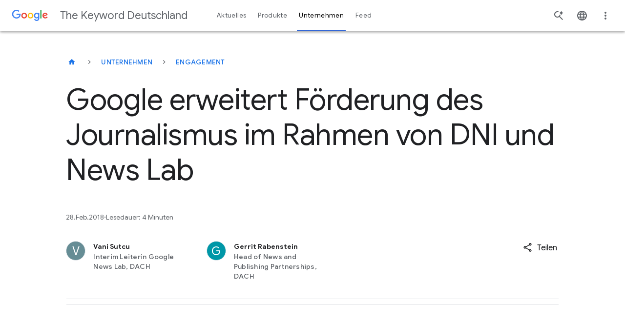

--- FILE ---
content_type: text/html; charset=utf-8
request_url: https://blog.google/intl/de-de/unternehmen/engagement/google-erweitert-forderung-des-journalismus/
body_size: 51027
content:






<!DOCTYPE html>
<html class="no-js glue-flexbox  keyword-blog" lang="de-de" data-locale="de-de" data-version="pr20260107-1732">
    <head>
        <meta charset="utf-8" />
        <meta http-equiv="X-UA-Compatible" content="IE=edge" />
        <title>Google erweitert Förderung des Journalismus im Rahmen von DNI und News Lab</title>
        <meta name="viewport" content="width=device-width, initial-scale=1.0, user-scalable=1.0, minimum-scale=1.0" />
        <meta name="optimize_experiments" content="[]">

        
  




<!--Article Specific Metadata-->
<meta name="description" content="Google erweitert Förderung des Journalismus im Rahmen von DNI und News Lab"/>
<meta name="keywords" content="None"/>
<meta name="article-author" content="Vani Sutcu, Gerrit Rabenstein"/>
<meta name="robots" content="max-image-preview:large">

<!--Open Graph Metadata-->
<meta property="og:type" content="article" />
<meta property="og:title" content="Google erweitert Förderung des Journalismus im Rahmen von DNI und News Lab"/>

<meta property="og:description" content="Google erweitert Förderung des Journalismus im Rahmen von DNI und News Lab" />
<meta property="og:image" content="https://blog.google/static/blogv2/images/google-1000x1000.png?version=pr20260107-1732" />
<meta property="og:site_name" content="Google" />
<meta property="og:url" content="https://blog.google/intl/de-de/unternehmen/engagement/google-erweitert-forderung-des-journalismus/" />
<meta property="article:publisher" content="https://www.facebook.com/Google/" />
<meta property="article:published_time" content="2018-02-28" />

<!--Twitter Card Metadata-->
<meta name="twitter:card" content="summary_large_image" />
<meta name="twitter:url" content="https://blog.google/intl/de-de/unternehmen/engagement/google-erweitert-forderung-des-journalismus/" />
<meta name="twitter:title" content="Google erweitert Förderung des Journalismus im Rahmen von DNI und News Lab"/>
<meta name="twitter:description" content="Google erweitert Förderung des Journalismus im Rahmen von DNI und News Lab" />
<meta name="twitter:image:src" content="https://blog.google/static/blogv2/images/google-1000x1000.png?version=pr20260107-1732" />
<meta name="twitter:site" content="@google" />



<script type="application/ld+json">
    {
        "@context": "https://schema.org",
        "@type": "NewsArticle",
        "mainEntityOfPage": "https://blog.google/intl/de-de/unternehmen/engagement/google-erweitert-forderung-des-journalismus/",
        "headline": "Google erweitert Förderung des Journalismus im Rahmen von DNI und News Lab",
        "datePublished": "2018-02-28T09:43:00+00:00",
        "dateModified": "2021-04-14T07:00:53.111123+00:00",
        "description": "Google erweitert Förderung des Journalismus im Rahmen von DNI und News Lab",
        "author": {
            "@type": "Person",
            "name": "Vani Sutcu"
        },
        "publisher": {
            "@type": "Organization",
            "name": "Google",
            "logo": {
                "@type": "ImageObject",
                "url": "https://blog.google/static/blogv2/images/google-1000x1000.png?version=pr20260107-1732",
                "width": "200",
                "height": "200"
            }
        },
        "image": {
            "@type": "ImageObject",
            "url": "https://blog.google/static/blogv2/images/google-1000x1000.png?version=pr20260107-1732",
            "width": "1440",
            "height": "810"
        },
        "speakable": {
            "@type": "SpeakableSpecification"
        }
    }
</script>



        
  <meta name="page" content="45162" />
  <meta name="locale" content="de-de" />
  <meta name="published_time" content="2018-02-28T09:43:00+00:00" />
  <meta name="content_type" content="blogv2.articlepage" />
  <meta name="tags" content="Google News Initiative" />
  <meta name="authors" content="Vani Sutcu,Gerrit Rabenstein" />



        
        

        
        
  
  
  <style>@keyframes dash{0%{stroke-dashoffset:187}50%{stroke-dashoffset:46.75;transform:rotate(135deg)}to{stroke-dashoffset:187;transform:rotate(450deg)}}@keyframes slideInFromRight{0%{opacity:0;transform:translateX(2%)}to{opacity:1;transform:translateX(0)}}@keyframes spin{0%{transform:rotate(0deg)}to{transform:rotate(1turn)}}html{-ms-text-size-adjust:100%;-webkit-text-size-adjust:100%;--google-font-family:"Google Sans",roboto,arial,helvetica;--roboto-font-family:"Google Sans",roboto,arial,helvetica;--roboto-mono-font-family:"Roboto mono",monospace,arial,helvetica;--noto-color-emoji:"Noto Color Emoji",sans-serif;--uni-waze-boing-regular:"WazeBoingRegular";font-family:sans-serif;font-size:18px}body{word-wrap:break-word;background:#fff;color:#5f6368;cursor:auto;display:flex;flex-direction:column;font-family:Google Sans,roboto,arial,helvetica;font-family:var(--roboto-font-family);font-size:1em;font-style:normal;font-weight:300;line-height:1.444;margin:0;min-height:100vh;overflow-x:hidden;padding:0}article,figcaption,figure,footer,header,main,nav,section{display:block}sup,video{vertical-align:initial}video{display:inline-block}[hidden]{display:none}a{background:0 0;color:#1a73e8;-webkit-text-decoration:none;text-decoration:none}a:hover,main{outline:0}b{font-weight:700}small{font-size:80%}sup{font-size:75%;line-height:0;position:relative;top:-.5em}a img,img{border:0}svg:not(:root){overflow:hidden}figure{margin:1em 40px}hr{border:solid #dadce0;border-width:1px 0 0;box-sizing:initial;clear:both;height:0;margin-bottom:19px;margin-top:20px}button,input,select{color:inherit;font:inherit;margin:0}button{-webkit-appearance:button;cursor:pointer;overflow:visible}button,select{text-transform:none}button[disabled]{cursor:default}button::-moz-focus-inner,input::-moz-focus-inner{border:0;padding:0}input{-webkit-hyphens:none;hyphens:none;line-height:normal}input[type=checkbox]{box-sizing:border-box;padding:0}input[type=search]{-webkit-appearance:textfield;box-sizing:initial}input[type=search]::-webkit-search-cancel-button,input[type=search]::-webkit-search-decoration{-webkit-appearance:none}fieldset{border:1px solid silver;margin:0 2px;padding:.35em .625em .75em}*,:after,:before{box-sizing:border-box}div,form,h1,h3,h4,li,p{margin:0;padding:0}h2,ol,ul{padding:0}body:after{content:"x-small";display:none}@media(min-width:600px){body:after{content:"small"}}@media(min-width:1024px){body:after{content:"medium"}}@media(min-width:1440px){body:after{content:"large"}}.h-c-copy,.rich-text,li,p{font-size:14px;letter-spacing:.25px;line-height:1.7142857143}p+p{margin-top:12px}@media(min-width:600px){.h-c-copy,.rich-text,p{font-size:14px;letter-spacing:.25px;line-height:1.7142857143}}@media(min-width:1024px){.h-c-copy,.rich-text,p{font-size:16px;letter-spacing:0;line-height:1.625}p+p{margin-top:16px}}i{font-style:italic}a:visited{color:#7b1fa2}a:focus,a:hover{-webkit-text-decoration:none;text-decoration:none}a:focus{background:#f1f3f4;outline:4px solid rgba(32,33,36,.06)}a:active{outline:2px auto Highlight;outline:5px auto -webkit-focus-ring-color}ol,ul{list-style-position:outside;margin:0 0 20px 20px}ul.h-no-bullet{list-style:none;margin-left:0}ul li ul{margin-bottom:0;margin-left:20px}@media(min-width:600px){li{font-size:14px;letter-spacing:.25px;line-height:1.7142857143}}@media(min-width:1024px){li{font-size:16px;letter-spacing:0;line-height:1.625}}img{-ms-interpolation-mode:bicubic;display:inline-block;height:auto;max-width:100%;vertical-align:middle}select{width:100%}.glue-flexbox .h-c-grid{display:flex;flex-wrap:wrap;margin:0 -2.6515151515%}@media(min-width:600px){.glue-flexbox .h-c-grid{margin:0 -1.0379945163%}}.glue-flexbox .h-c-grid__col{flex:0 1 auto;margin:0 2.6515151515%;width:100%}@media(min-width:600px){.glue-flexbox .h-c-grid__col{margin:0 1.0379945163%}.glue-flexbox .h-c-grid__col--8{flex-basis:64.5906776342%;margin:0 1.0379945163%;width:64.5906776342%}.glue-flexbox .h-c-grid__col--10{flex-basis:81.2573443008%;margin:0 1.0379945163%;width:81.2573443008%}.glue-flexbox .h-c-grid__col--12{flex-basis:97.9240109675%;margin:0 1.0379945163%;width:97.9240109675%}}@media(min-width:1024px){.glue-flexbox .h-c-grid__col-l--3{flex-basis:22.9240109675%;margin:0 1.0379945163%;width:22.9240109675%}.glue-flexbox .h-c-grid__col-l--9{flex-basis:72.9240109675%;margin:0 1.0379945163%;width:72.9240109675%}}@media(min-width:600px){.glue-flexbox .h-c-grid__col--offset-1{margin-left:9.3713278496%;margin-right:1.0379945163%}}.h-c-grid__col--align-middle{-ms-align-self:center;align-self:center}h1,h2,h3,h4{-moz-osx-font-smoothing:grayscale;-webkit-font-smoothing:antialiased;word-wrap:normal;color:#202124;font-family:Google Sans,roboto,arial,helvetica;font-family:var(--google-font-family);font-size:32px;font-weight:400;letter-spacing:0;line-height:1.25;text-rendering:optimizeLegibility}@media(min-width:600px){h1{font-size:38px;letter-spacing:0;line-height:1.1578947368}}@media(min-width:1024px){h1{font-size:56px;letter-spacing:-.5px;line-height:1.1785714286}}h2,h3,h4{font-size:24px;line-height:1.3333333333}@media(min-width:600px){h2{font-size:32px;letter-spacing:0;line-height:1.25}}@media(min-width:1024px){h2{font-size:44px;letter-spacing:-.5px;line-height:1.1818181818}}h3,h4{font-size:20px;line-height:1.4}@media(min-width:600px){h3{font-size:24px;letter-spacing:0;line-height:1.3333333333}}@media(min-width:1024px){h3{font-size:32px;letter-spacing:0;line-height:1.25}}h4{font-size:16px;line-height:1.625}@media(min-width:600px){h4{font-size:16px;letter-spacing:0;line-height:1.625}}@media(min-width:1024px){h4{font-size:22px;letter-spacing:0;line-height:1.3636363636}}.article-module:after,.module--text:after{clear:both;content:"";display:block}.uni-navigation--desktop .uni-main-menu__submenu-item-see-all svg{fill:currentColor;margin-left:8px;width:9px}.uni-navigation--desktop .uni-main-menu__submenu-item-see-all:hover svg{fill:currentColor}.uni-header__hamburguer-button{-webkit-tap-highlight-color:rgba(0,0,0,0);-webkit-touch-callout:none;-webkit-user-select:none;-moz-user-select:none;user-select:none}.uni-related-articles-cards__item::-moz-selection,.uni-related-articles-cards__link::-moz-selection{-webkit-tap-highlight-color:rgba(0,0,0,0);-webkit-touch-callout:none;-webkit-user-select:none;-moz-user-select:none;user-select:none}.uni-newsletter-toast__cta--sub:focus,.uni-related-articles-cards__item::selection,.uni-related-articles-cards__link::selection,.uni-related-articles-cards__link:active{-webkit-tap-highlight-color:rgba(0,0,0,0);-webkit-touch-callout:none;-webkit-user-select:none;-moz-user-select:none;user-select:none}.article-module{margin-bottom:30px!important}@media(min-width:1024px){.article-module{margin-bottom:36px!important}}.module--text{margin-bottom:12px!important}@media(min-width:1024px){.module--text{margin-bottom:16px!important}}.events-off{pointer-events:none}a:focus .focusable{outline:1px dotted #212121;outline:5px auto -webkit-focus-ring-color}.rich-text>p{font-size:inherit;line-height:inherit}.uni-progressive-image--blur{filter:blur(4px)}.uni-progressive-image--no-blur{filter:blur(0);transition:all .3s cubic-bezier(.6,-.28,.74,.05)!important}h2{margin:0 0 20px}@media(min-width:1024px){h2{margin-bottom:40px}}figcaption,h1,h2,h3,h4{-webkit-hyphens:manual;hyphens:manual}.uni-header .h-c-header__jump-to-content:focus{font-size:16px;font-style:normal;font-weight:500;line-height:24px}.article-meta__author-title,.uni-header .h-c-header__jump-to-content:focus,.uni-header__kebab-menu-item,.uni-navigation--desktop .uni-main-menu__submenu-item-label,.uni-navigation--desktop .uni-main-menu__submenu-item-see-all[title^="See all"],.uni-navigation--desktop .uni-main-menu__submenu-link>a{font-family:Google Sans,roboto,arial,helvetica;font-family:var(--google-font-family)}.uni-header__kebab-menu-item,.uni-navigation--desktop .uni-main-menu__submenu-item-see-all[title^="See all"],.uni-navigation--desktop .uni-main-menu__submenu-link>a{font-size:.7777777778rem;font-weight:400;letter-spacing:.0138888889rem}.article-meta__author-title{font-size:.7777777778rem;letter-spacing:.0138888889rem}.uni-navigation--desktop .uni-main-menu__submenu-item-label{font-size:.6666666667rem;font-weight:500;letter-spacing:.0555555556rem}.uni-header__site-title>a>div{-webkit-font-smoothing:antialiased;color:#5f6368;font-family:Google Sans,roboto,arial,helvetica;font-family:var(--google-font-family);font-size:.8888888889rem;font-style:normal;font-weight:400;line-height:1.4444444444rem;text-rendering:optimizeLegibility}@media(min-width:600px){.uni-header__site-title>a>div{font-size:1.2222222222rem}}.uni-small-text{font-weight:400}.breadcrumb__button,.featured-article-hero__collection-badge,.uni-eyebrow,.uni-small-text{font-family:Google Sans,roboto,arial,helvetica;font-family:var(--google-font-family);font-style:normal}.uni-button,.uni-cta-text,.uni-header__kebab-menu--mobile .uni-header__kebab-menu-item,.uni-navigation--mobile .uni-main-menu__item,.uni-navigation--mobile .uni-main-menu__item-label,.uni-navigation--mobile .uni-main-menu__subnav-item-name,.uni-navigation--mobile .uni-main-menu__subnav-title{font-family:Google Sans,roboto,arial,helvetica;font-family:var(--google-font-family);font-style:normal;letter-spacing:normal}.image-full-width__caption p,.uni-body,.uni-body--large,.uni-body--small,body p{font-weight:400}.image-full-width__caption p,.uni-body,.uni-body--large,.uni-body--small,.uni-headline-1,.uni-headline-4,.uni-title-1,.uni-title-2,body p{font-family:Google Sans,roboto,arial,helvetica;font-family:var(--google-font-family);font-style:normal;letter-spacing:normal}.uni-headline-1,.uni-headline-4{font-weight:400}.uni-eyebrow,.uni-headline-1,.uni-headline-4,.uni-title-1,.uni-title-2{color:#202124}.uni-headline-1{font-size:24px;line-height:32px}@media(min-width:600px){.uni-headline-1{font-size:32px;line-height:40px}}@media(min-width:1024px){.uni-headline-1{font-size:36px;line-height:44px}}.uni-headline-4{font-size:20px;line-height:28px}@media(min-width:600px){.uni-headline-4{font-size:22px;line-height:30px}}.uni-title-1{font-size:16px;line-height:28px}@media(min-width:600px){.uni-title-1{font-size:20px;line-height:28px}}.uni-title-1{font-weight:400}.uni-title-2{font-size:14px;font-weight:500;line-height:24px}@media(min-width:600px){.uni-title-2{font-size:16px;line-height:28px}}.uni-body,body p{font-size:16px;line-height:28px}.uni-body--large{font-size:18px;line-height:30px}.image-full-width__caption p,.uni-body--small{font-size:14px;line-height:24px}.uni-button,.uni-cta-text,.uni-header__kebab-menu--mobile .uni-header__kebab-menu-item,.uni-navigation--mobile .uni-main-menu__item,.uni-navigation--mobile .uni-main-menu__item-label,.uni-navigation--mobile .uni-main-menu__subnav-item-name,.uni-navigation--mobile .uni-main-menu__subnav-title{font-size:16px;font-weight:500;line-height:24px}.breadcrumb__button,.featured-article-hero__collection-badge,.uni-eyebrow{font-size:14px;font-weight:500;letter-spacing:.25px;line-height:48px;max-width:100%;min-width:48px;overflow:hidden;text-overflow:ellipsis;text-transform:uppercase;white-space:nowrap}a.breadcrumb__button:not(.breadcrumb__button),a.breadcrumb__button:not(.breadcrumb__button):visited,a.featured-article-hero__collection-badge:not(.breadcrumb__button),a.featured-article-hero__collection-badge:not(.breadcrumb__button):visited{color:#1a73e8}a.breadcrumb__button:not(.breadcrumb__button):hover,a.featured-article-hero__collection-badge:not(.breadcrumb__button):hover{color:#174ea6}a.breadcrumb__button:not(.breadcrumb__button).focus-visible,a.breadcrumb__button:not(.breadcrumb__button):active,a.breadcrumb__button:not(.breadcrumb__button):focus,a.featured-article-hero__collection-badge:not(.breadcrumb__button).focus-visible,a.featured-article-hero__collection-badge:not(.breadcrumb__button):active,a.featured-article-hero__collection-badge:not(.breadcrumb__button):focus{background:0 0;border-radius:8px;outline:2px solid #174ea6;outline-offset:4px}a.breadcrumb__button:not(.breadcrumb__button)[aria-disabled=true],a.featured-article-hero__collection-badge:not(.breadcrumb__button)[aria-disabled=true]{color:#202124;pointer-events:none}a.breadcrumb__button:not(.breadcrumb__button).uni-eyebrow--contrast,a.breadcrumb__button:not(.breadcrumb__button).uni-eyebrow--contrast:visited,a.featured-article-hero__collection-badge:not(.breadcrumb__button).uni-eyebrow--contrast,a.featured-article-hero__collection-badge:not(.breadcrumb__button).uni-eyebrow--contrast:visited{color:#1967d2}a.breadcrumb__button:not(.breadcrumb__button).uni-eyebrow--contrast:hover,a.featured-article-hero__collection-badge:not(.breadcrumb__button).uni-eyebrow--contrast:hover{color:#174ea6}.uni-small-text{font-size:12px;letter-spacing:.25px;line-height:18px}.uni-emoji{font-family:Noto Color Emoji,sans-serif;font-family:var(--noto-color-emoji);font-style:normal;font-weight:400}[data-loading]{filter:blur(6px);transition:all .4s ease-in}.site-content{flex:1 0 0}a:hover{cursor:pointer}a:focus,a:hover,a:visited{color:#174ea6}a:focus{background:0 0;border-radius:2px;outline:2px solid #174ea6;outline-offset:0}[slot]{display:none}.uni-header__logo-google,.uni-navigation--desktop,.uni-navigation--desktop .uni-main-menu,.uni-navigation--desktop .uni-main-menu__item,.uni-navigation--desktop .uni-main-menu__item-label,.uni-navigation--mobile .uni-navigation__brand-mobile .uni-navigation__logo-google{align-items:center;display:flex;flex-flow:row nowrap;justify-content:center}.uni-header{align-items:center;display:flex;flex-flow:row nowrap}.uni-header__hamburguer-wrapper,.uni-navigation--mobile .uni-main-menu__subnav-title,.uni-navigation--mobile .uni-navigation__brand-mobile{align-items:center;display:flex;flex-flow:row nowrap;justify-content:left}.uni-header__kebab-menu--mobile .uni-header__kebab-menu-item a,.uni-navigation--mobile .uni-main-menu__item-label,.uni-navigation--mobile .uni-main-menu__subnav-item-name{align-items:center;display:flex;flex-flow:row nowrap;justify-content:space-between}.uni-article-progress-bar{align-items:center}.article-video-special,.featured-article-hero-large-title,.featured-article-hero__container,.featured-article-hero__grid,.uni-footnotes--align-center,.uni-related-articles-cards .uni-related-articles-grid-title{box-sizing:initial;margin-left:auto;margin-right:auto;padding:0 16px;width:auto}.article-meta__author-container,.article-meta__container{box-sizing:initial;margin-left:auto;margin-right:auto;width:auto}.article-meta__author-container{padding:0 16px}.article-hero,.article-image-hero{width:auto}.article-container,.article-hero,.article-hero-mp4,.article-image-hero{box-sizing:initial;margin-left:auto;margin-right:auto}.article-container{padding:0 16px;width:auto}@media(min-width:600px){.article-container,.article-hero,.article-hero-mp4,.article-image-hero,.article-meta__author-container,.article-meta__container,.article-video-special,.featured-article-hero-large-title,.featured-article-hero__container,.featured-article-hero__grid,.uni-footnotes--align-center,.uni-related-articles-cards .uni-related-articles-grid-title{max-width:1260px;padding:0 32px}}@media(min-width:1440px){.article-container,.article-hero,.article-hero-mp4,.article-image-hero,.article-meta__author-container,.article-meta__container,.article-video-special,.featured-article-hero-large-title,.featured-article-hero__container,.featured-article-hero__grid,.uni-footnotes--align-center,.uni-related-articles-cards .uni-related-articles-grid-title{padding:0}}.uni-related-articles-cards{padding-top:24px}@media(min-width:1024px){.uni-related-articles-cards{padding-top:36px}}.uni-footnotes{margin-bottom:36px}@media(min-width:1024px){.uni-footnotes{margin-bottom:48px}}.uni-window-popup__content{padding:48px 24px 24px}.uni-component-spacing{margin-block-end:60px}@media(min-width:1024px){.uni-component-spacing{margin-block-end:80px}}.h-c-header__hamburger-img{height:24px;margin:0 auto;width:24px}.h-c-header__hamburger-img.h-c-header__hamburger-img--standard{fill:#5f6368;display:block}.h-c-header__jump-to-content{clip:rect(1px,1px,1px,1px);background:#f1f3f4;border-radius:2px;display:none;font-family:Google Sans,roboto,arial,helvetica;font-family:var(--google-font-family);font-size:14px;height:1px;left:100%;letter-spacing:.25px;margin-left:48px;overflow:hidden;padding:10px;position:absolute;top:9px;white-space:nowrap;width:1px;z-index:103}.h-c-header__jump-to-content:focus{clip:auto;color:#174ea6;height:auto;outline:0;overflow:visible;width:auto}@media(min-width:900px){.h-c-header__jump-to-content{display:table}}.h-c-header__jump-to-content-text{display:table-cell}.h-c-page{box-sizing:initial;margin:0 auto;max-width:568px;padding:0 16px;width:auto}@media(min-width:600px){.h-c-page{max-width:1280px;padding:0 32px}}.h-c-icon{fill:currentColor;display:inline-block}.h-c-icon--24px{height:24px;width:24px}.h-c-icon--footer{color:#202124;margin:0 5px 0 0;vertical-align:middle}.h-c-icon--social{fill:#202124;padding:2px;vertical-align:top}.h-c-icon--color-text{fill:#202124}.h-c-social{max-width:100%}@media(min-width:600px){.h-c-social{display:flex;flex:1 0 auto;flex-wrap:wrap}}.h-c-footer .h-c-social{margin:0 0 30px}.h-c-social__group{display:flex;flex:0 0 100%;flex-wrap:wrap;margin:0}@media(min-width:600px){.h-c-social__group{flex-wrap:nowrap;padding-right:50px}}@media(min-width:1024px){.h-c-social__group{flex:0 0 auto}}.h-c-social__title{color:#202124;flex:0 0 100%;font-family:Google Sans,roboto,arial,helvetica;font-family:var(--google-font-family);font-size:14px;font-weight:400;letter-spacing:.75px}@media(min-width:1024px){.h-c-social__title{font-size:16px;letter-spacing:.5px}}.h-c-social__title.h-c-social__title--inline{flex:0 0 auto;line-height:1.7142857143;margin-right:32px}@media(min-width:1024px){.h-c-social__title.h-c-social__title--inline{line-height:1.5}}.h-c-social__list{display:flex;flex:0 0 auto;flex-wrap:wrap;margin:0;max-width:100%}.h-c-social__list:after{clear:both;content:" ";display:block;font-size:0;height:0;visibility:hidden}@media(min-width:600px){.h-c-social__list{flex-wrap:nowrap}}.h-c-social__item{flex:0 0 auto;float:left;height:24px;margin-left:0;margin-right:32px;width:24px}.h-c-social__item:last-child{margin-right:0}.h-c-social__item .h-c-social__link{border-radius:50%;display:block;height:24px;padding:0;width:24px}.h-c-social__item .h-c-social__link:focus{background:#f1f3f4;box-shadow:0 0 0 10px #f1f3f4;outline:0}.h-c-footer .h-c-social__item .h-c-social__link:focus{background:#e8eaed;box-shadow:0 0 0 10px #e8eaed}.h-c-footer{background:#f8f9fa;margin:0}.h-c-footer.h-c-footer--topmargin{margin-top:40px}.h-c-footer__link{color:#5f6368;display:inline-block;font-size:14px;font-weight:400;letter-spacing:.25px;line-height:1.5714285714}.h-c-footer__link:visited{color:#5f6368}.h-c-footer__link:focus,.h-c-footer__link:hover,.uni-picker:focus>.uni-picker-order-menu{color:#202124}.h-c-footer__link:focus,.h-c-footer__logo a:focus{background:#e8eaed;outline:10px solid #e8eaed}.h-c-footer__global{margin:0 auto;padding:40px 16px 20px}@media(min-width:600px){.h-c-footer__global{display:flex;flex-wrap:wrap;max-width:1344px;padding:40px 32px 20px}.h-c-footer__global:after{clear:both;content:" ";display:block;font-size:0;height:0;visibility:hidden}}.h-c-footer__logo{height:28px;margin:0 0 30px;width:86px}@media(min-width:600px){.h-c-footer__logo{flex:0 0 90%;margin-right:55px}}@media(min-width:1024px){.h-c-footer__logo{flex:0 0 86px}}.h-c-footer__logo a{display:inline-block;height:28px}.h-c-footer__logo-img{fill:#5f6368;height:28px;width:86px}.h-c-footer__global-links{margin:0 0 15px}.h-c-footer__global-links:after{clear:both;content:" ";display:block;font-size:0;height:0;visibility:hidden}@media(min-width:600px){.h-c-footer__global-links{display:flex;flex:2 0 auto;flex-wrap:wrap;max-width:100%}.h-c-footer__global-links--extra{flex:0 0 auto}}.h-c-footer__global-links-list-item{float:left;padding:0 30px 15px 0}.h-c-footer__global-links-list-item--extra:last-child{padding-left:0;padding-right:0}.h-c-footer__upper{margin:0 auto;padding:30px 16px 0}@media(min-width:600px){.h-c-footer__upper{display:flex;flex-wrap:wrap;max-width:1344px;padding:30px 32px 0}.h-c-footer__upper:after{clear:both;content:" ";display:block;font-size:0;height:0;visibility:hidden}}.h-c-video{font-size:19px;position:relative}.h-c-video:focus{outline:0}.h-c-video:focus:after{background-color:transparent;border:4px solid #174ea6;content:"";display:block;height:100%;left:0;position:absolute;top:0;width:100%;z-index:5}.h-c-video.h-c-video--marquee{cursor:pointer;display:block}.h-c-video img{width:100%;z-index:10}.kw-button{border:0;border-radius:4px;cursor:pointer;font-family:Google Sans,roboto,arial,helvetica;font-family:var(--google-font-family);font-size:16px}.kw-button--high-emphasis,a:visited.kw-button--high-emphasis{background-color:#1a73e8;color:#fff;display:block;padding:13px 24px 11px;text-align:center}.kw-button--high-emphasis:hover,a:visited.kw-button--high-emphasis:hover{background-color:#185abc;color:#fff}@media(forced-colors:active){.kw-button--high-emphasis:hover,a:visited.kw-button--high-emphasis:hover{border:2px solid #1a73e8}}@media(prefers-contrast:forced){.kw-button--high-emphasis:hover,a:visited.kw-button--high-emphasis:hover{border:2px solid #1a73e8}}.kw-button--high-emphasis:focus,a:visited.kw-button--high-emphasis:focus{background:0 0;background-color:#185abc;border-radius:4px;color:#fff;outline:2px solid #174ea6;outline-color:#aecbfa;outline-offset:0}.kw-button--high-emphasis:active,a:visited.kw-button--high-emphasis:active{background-color:#185abc}a:hover .cta{color:#4285f4}a:hover .cta .icon{fill:currentColor;transform:translateX(5px)}a:hover .cta .icon--down{transform:translateX(0)}.uni-button{align-items:center;border:1px solid transparent;border-radius:48px;display:inline-flex;gap:8px;justify-content:center;max-width:380px;min-height:48px;padding-bottom:11px;padding-inline-end:24px;padding-inline-start:24px;padding-top:11px;text-align:center;transition:background-color .2s,box-shadow .2s,color .2s;vertical-align:middle}.uni-button:focus{border-radius:48px;outline:2px solid #1a73e8}.uni-button svg{flex-shrink:0;height:18px;width:18px}.uni-button--high-emphasis{background-color:#1a73e8;color:#fff}.uni-button--high-emphasis:visited{color:#fff}.uni-button--high-emphasis:hover{background-color:#174ea6;box-shadow:0 1px 4px 0 rgba(60,64,67,.25),0 1px 2px 0 rgba(60,64,67,.3);color:#fff}.uni-button--high-emphasis:focus{background-color:#174ea6;border-color:#fff;color:#fff;outline-color:#174ea6}.uni-button--high-emphasis:active{background-color:#174ea6;border-color:transparent;box-shadow:0 1px 4px 0 rgba(60,64,67,.25),0 1px 2px 0 rgba(60,64,67,.3);color:#fff;outline:0}.uni-button--medium-emphasis{background-color:#fff;border:1px solid #5f6368;color:#1a73e8}.uni-button--medium-emphasis svg{fill:#1a73e8}.uni-button--medium-emphasis:visited{color:#1a73e8}.uni-button--medium-emphasis:focus svg,.uni-button--medium-emphasis:hover svg{fill:#174ea6}.uni-button--medium-emphasis:hover{background-color:#f6f9fe;border-color:#1a73e8;color:#174ea6}.uni-button--medium-emphasis:focus{background-color:#e8f0fe;border-color:transparent;color:#174ea6}.uni-button--medium-emphasis:active{background-color:#e8f0fe;border-color:#174ea6;color:#174ea6;outline:0}.uni-button--icon-right{padding-inline-end:12px}.uni-picker{border-bottom:1px solid #dadce0;display:flex;margin-bottom:24px;position:relative}.uni-picker:focus:not(:focus-visible){outline:0}.uni-picker:focus-visible{background:0 0;border-radius:8px;outline:2px solid #174ea6;outline-offset:4px}.uni-picker__order-menu{-webkit-appearance:none;-moz-appearance:none;appearance:none;background-color:transparent;background-image:url([data-uri]);background-position:100%;background-repeat:no-repeat;border:0;color:#5f6368;cursor:pointer;font-size:16px;font-style:normal;font-weight:500;height:48px;letter-spacing:.25px;line-height:22px;min-width:220px;padding-inline-end:24px;width:-moz-fit-content;width:fit-content}.uni-picker__order-menu:hover{color:#202124}.uni-picker__item{color:#5f6368}.uni-checkbox{align-items:center;-webkit-appearance:none;-moz-appearance:none;appearance:none;background-color:#fff;border:2px solid #80868b;border-radius:2px;color:#49454f;cursor:pointer;display:flex;flex-shrink:0;font:inherit;height:18px;justify-content:center;margin:0;position:relative;width:18px}.uni-checkbox:hover{border:2px solid #1a73e8}.uni-checkbox:focus{background:0 0;border-radius:4px;outline:2px solid #174ea6;outline-offset:0}.uni-checkbox:active:after{display:none}.uni-checkbox:focus:not(.focus-visible):after{border:0}.uni-checkbox:checked{background-color:#fff;border:2px solid #1a73e8}.uni-checkbox:checked:hover{background-color:#d2e3fc}.uni-checkbox:checked:before{background:url("data:image/svg+xml;charset=utf-8,%3Csvg xmlns='http://www.w3.org/2000/svg' width='12' height='10' fill='none'%3E%3Cpath fill='%231A73E8' d='m4 9.9-4-4 1.4-1.4L4 7.1 10.6.5 12 1.9z'/%3E%3C/svg%3E");background-position:50%;background-repeat:no-repeat;content:"";display:block;height:18px;width:18px}.uni-checkbox__label{align-items:center;color:#202124;cursor:pointer;display:flex;gap:16px}.featured-article-hero__additional-articles{align-content:flex-start;display:grid;grid-column:1/-1;list-style:none;margin-inline:0;opacity:1;transition:opacity allow-discrete 1s}.featured-article-hero__additional-articles.is-loading{display:none;opacity:0}@media(min-width:1024px){.featured-article-hero__additional-articles{margin-inline:0;margin-top:36px}}.featured-article-hero__additional-articles.four-articles,.featured-article-hero__additional-articles.three-articles,.featured-article-hero__additional-articles.two-articles{grid-column-gap:16px;display:grid;grid-template-columns:repeat(4,minmax(0,1fr))}@media(min-width:600px){.featured-article-hero__additional-articles.four-articles,.featured-article-hero__additional-articles.three-articles,.featured-article-hero__additional-articles.two-articles{grid-template-columns:repeat(12,minmax(0,1fr))}}@media(min-width:1024px){.featured-article-hero__additional-articles.four-articles,.featured-article-hero__additional-articles.three-articles,.featured-article-hero__additional-articles.two-articles{grid-column-gap:24px;grid-template-columns:repeat(4,minmax(0,1fr))}}.featured-article-hero__additional-articles.four-articles .article,.featured-article-hero__additional-articles.three-articles .article,.featured-article-hero__additional-articles.two-articles .article{grid-column:1/-1;position:relative}.featured-article-hero__additional-articles.four-articles .article .no-image .article__link,.featured-article-hero__additional-articles.three-articles .article .no-image .article__link,.featured-article-hero__additional-articles.two-articles .article .no-image .article__link{grid-column:1/-1}.featured-article-hero__additional-articles.four-articles .article .no-image .article__cta,.featured-article-hero__additional-articles.three-articles .article .no-image .article__cta,.featured-article-hero__additional-articles.two-articles .article .no-image .article__cta{display:none}.featured-article-hero__additional-articles.four-articles .article.article--secondary,.featured-article-hero__additional-articles.three-articles .article.article--secondary,.featured-article-hero__additional-articles.two-articles .article.article--secondary{padding-top:16px}@media(min-width:768px){.featured-article-hero__additional-articles.four-articles .article.article--secondary,.featured-article-hero__additional-articles.three-articles .article.article--secondary,.featured-article-hero__additional-articles.two-articles .article.article--secondary{padding-top:0}}@media(min-width:1024px){.featured-article-hero__additional-articles.four-articles .article.article--secondary,.featured-article-hero__additional-articles.three-articles .article.article--secondary,.featured-article-hero__additional-articles.two-articles .article.article--secondary{padding-top:16px}}.featured-article-hero__additional-articles.four-articles .article.article--secondary:before,.featured-article-hero__additional-articles.three-articles .article.article--secondary:before,.featured-article-hero__additional-articles.two-articles .article.article--secondary:before{background-color:#e8eaed;content:"";height:1px;position:absolute;top:0;width:100%}.featured-article-hero__additional-articles.four-articles .article__summary,.featured-article-hero__additional-articles.three-articles .article__summary,.featured-article-hero__additional-articles.two-articles .article__summary{color:#5f6368;flex:1 1 auto;margin-top:8px}@media(min-width:768px){.featured-article-hero__additional-articles.four-articles,.featured-article-hero__additional-articles.three-articles,.featured-article-hero__additional-articles.two-articles{grid-column:1/-1}.featured-article-hero__additional-articles.four-articles .article--main,.featured-article-hero__additional-articles.three-articles .article--main,.featured-article-hero__additional-articles.two-articles .article--main{grid-column:1/7;grid-row:1/3}}@media(min-width:768px)and (min-width:1024px){.featured-article-hero__additional-articles.four-articles .article--main,.featured-article-hero__additional-articles.three-articles .article--main,.featured-article-hero__additional-articles.two-articles .article--main{grid-column:1/-1}}@media(min-width:768px){.featured-article-hero__additional-articles.four-articles .article--secondary,.featured-article-hero__additional-articles.three-articles .article--secondary,.featured-article-hero__additional-articles.two-articles .article--secondary{grid-column:7/13}}@media(min-width:768px)and (min-width:1024px){.featured-article-hero__additional-articles.four-articles .article--secondary,.featured-article-hero__additional-articles.three-articles .article--secondary,.featured-article-hero__additional-articles.two-articles .article--secondary{grid-column:1/-1}}@media(min-width:1024px){.featured-article-hero__additional-articles.four-articles,.featured-article-hero__additional-articles.three-articles,.featured-article-hero__additional-articles.two-articles{grid-column:10/14;grid-row:1/4}}@media(min-width:768px){.featured-article-hero__additional-articles.two-articles .article{grid-column:span 6}}@media(min-width:1024px){.featured-article-hero__additional-articles.two-articles .article:first-child{grid-row:1/2}.featured-article-hero__additional-articles.two-articles .article:nth-child(2){grid-row:2/3}}@media(min-width:768px){.featured-article-hero__additional-articles.three-articles .article:nth-child(2):before{content:none}}@media(min-width:1024px){.featured-article-hero__additional-articles.three-articles .article:nth-child(2):before{content:""}}@media(min-width:768px){.featured-article-hero__additional-articles.four-articles .article{grid-column:span 6}.featured-article-hero__additional-articles.four-articles .article:first-child:before,.featured-article-hero__additional-articles.four-articles .article:nth-child(2):before{content:none}}@media(min-width:1024px){.featured-article-hero__additional-articles.four-articles .article:first-child:before,.featured-article-hero__additional-articles.four-articles .article:nth-child(2):before{content:""}}.featured-article-hero__additional-articles .article--main .article__container,.featured-article-hero__additional-articles .article--secondary .article__container{background-color:#fff;display:block;padding-bottom:24px}.featured-article-hero__additional-articles .article--main .article__container:hover .article__image-img,.featured-article-hero__additional-articles .article--secondary .article__container:hover .article__image-img{transform:scale(1.03)}.featured-article-hero__additional-articles .article--main .article__container:hover .article__title,.featured-article-hero__additional-articles .article--secondary .article__container:hover .article__title{-webkit-text-decoration:underline;text-decoration:underline}.featured-article-hero__additional-articles .article--main .article__container:hover .icon,.featured-article-hero__additional-articles .article--secondary .article__container:hover .icon{fill:#1a73e8;transform:translateX(4px)}.featured-article-hero__additional-articles .article--main .article__image,.featured-article-hero__additional-articles .article--secondary .article__image{aspect-ratio:16/9;border-radius:8px;display:block;margin-bottom:16px;overflow:hidden}.featured-article-hero__additional-articles .article--main .article__image img,.featured-article-hero__additional-articles .article--secondary .article__image img{height:100%;object-fit:cover;transition:transform .2s;width:100%}.featured-article-hero__additional-articles .article--main .article__eyebrow,.featured-article-hero__additional-articles .article--secondary .article__eyebrow{height:48px;margin-bottom:8px}.featured-article-hero__additional-articles .article--main .article__eyebrow-link,.featured-article-hero__additional-articles .article--secondary .article__eyebrow-link{display:inline-block}.featured-article-hero__additional-articles .article--secondary .article__container{grid-column-gap:16px;grid-row-gap:8px;-moz-column-gap:16px;column-gap:16px;display:grid;grid-template-columns:repeat(4,minmax(0,1fr));row-gap:8px}@media(min-width:600px){.featured-article-hero__additional-articles .article--secondary .article__container{grid-template-columns:repeat(4,minmax(0,1fr))}}@media(min-width:1024px){.featured-article-hero__additional-articles .article--secondary .article__container{grid-template-columns:repeat(4,minmax(0,1fr))}}.featured-article-hero__additional-articles .article--secondary .article__container:not(:last-child){margin-bottom:16px}@media(min-width:1024px){.featured-article-hero__additional-articles .article--secondary .article__container{grid-template-columns:1fr minmax(50px,160px)}}.featured-article-hero__additional-articles .article--secondary .article__eyebrow{grid-column:1/-1;grid-row:1/2}.featured-article-hero__additional-articles .article--secondary .article__link{grid-column:1/3;grid-row:2/3}@media(min-width:1024px){.featured-article-hero__additional-articles .article--secondary .article__link{grid-column:1/2}}.featured-article-hero__additional-articles .article--secondary .article__image{grid-column:3/-1;grid-row:2/3}@media(min-width:1024px){.featured-article-hero__additional-articles .article--secondary .article__image{grid-column:2/3}}.featured-article-hero__additional-articles .article__link{display:block;min-height:48px}.featured-article-hero__additional-articles .article__link:focus,.featured-article-hero__additional-articles .article__link:focus-visible{background:0 0;border-radius:8px;outline:2px solid #174ea6;outline-offset:4px}.featured-article-hero__additional-articles .article__link .article__title{margin-block:0}.featured-article-hero__additional-articles.special{grid-column-gap:16px;display:grid;grid-template-columns:repeat(4,minmax(0,1fr));margin-top:24px}@media(min-width:1024px){.featured-article-hero__additional-articles.special{margin-top:60px;margin-inline:0}}@media(min-width:1024px)and (min-width:1024px){.featured-article-hero__additional-articles.special{margin-top:80px}}@media(min-width:600px){.featured-article-hero__additional-articles.special{grid-template-columns:repeat(12,minmax(0,1fr))}}@media(min-width:1024px){.featured-article-hero__additional-articles.special{grid-column-gap:24px;grid-template-columns:repeat(12,minmax(0,1fr))}}.featured-article-hero__additional-articles.special .article{grid-column:1/-1}.featured-article-hero__additional-articles.special .article:not(:last-child){margin-bottom:24px}@media(min-width:1024px){.featured-article-hero__additional-articles.special .article:not(:last-child){margin-bottom:0}}@media(min-width:768px){.featured-article-hero__additional-articles.special .article{padding-top:16px}}.featured-article-hero__additional-articles.special .article.article--secondary{padding-top:0}.featured-article-hero__additional-articles.special .article.article--secondary:before{content:none}.featured-article-hero__additional-articles.special .article__container{grid-column-gap:16px;grid-row-gap:8px;border:1px solid #dadce0;border-radius:8px;-moz-column-gap:16px;column-gap:16px;display:grid;grid-template-columns:minmax(0,1fr) minmax(50px,128px);height:100%;padding-top:8px;padding-inline:16px;row-gap:8px;transition:box-shadow .3s}@media(min-width:768px){.featured-article-hero__additional-articles.special .article__container{-moz-column-gap:24px;column-gap:24px}}.featured-article-hero__additional-articles.special .article__container.no-image .article__link{display:flex;flex-direction:column;grid-column:1/-1;justify-content:space-between}.featured-article-hero__additional-articles.special .article__container.no-image .article__cta{display:none}.featured-article-hero__additional-articles.special .article__container.no-image .article__title{margin-bottom:0}@media(min-width:1024px){.featured-article-hero__additional-articles.special .article__container.no-image.no-image{padding-bottom:36px}.featured-article-hero__additional-articles.special .article__container.no-image .article__cta{align-items:center;align-self:flex-end;color:#202124;display:flex;height:24px;justify-content:center;width:24px}.featured-article-hero__additional-articles.special .article__container.no-image .article__cta svg{height:16px;transition:transform .2s;width:16px}}.featured-article-hero__additional-articles.special .article__container:hover{box-shadow:0 6px 10px 4px rgba(60,64,67,.15),0 2px 3px 0 rgba(60,64,67,.3)}.featured-article-hero__additional-articles.special .article__eyebrow{grid-column:1/-1;grid-row:1/2;margin:0}.featured-article-hero__additional-articles.special .article__image{grid-column:2/3;grid-row:2/3}.featured-article-hero__additional-articles.special .article__link{grid-column:1/2}@media(min-width:1024px){.featured-article-hero__additional-articles.special .article__link .article__title{margin-bottom:36px}}@media(min-width:768px){.featured-article-hero__additional-articles.special.two-articles .article{grid-row:auto}}@media(min-width:1024px){.featured-article-hero__additional-articles.special.four-articles .article,.featured-article-hero__additional-articles.special.three-articles .article{height:100%;padding:0}.featured-article-hero__additional-articles.special.four-articles .article__container,.featured-article-hero__additional-articles.special.three-articles .article__container{grid-template-columns:minmax(0,1fr);grid-template-rows:auto 1fr;height:100%;padding-bottom:0;padding-top:24px;padding-inline:0;row-gap:0}.featured-article-hero__additional-articles.special.four-articles .article__image,.featured-article-hero__additional-articles.special.three-articles .article__image{border-radius:0 0 8px 8px;grid-column:1/-1;grid-row:3/4;margin-bottom:0}.featured-article-hero__additional-articles.special.four-articles .article__eyebrow,.featured-article-hero__additional-articles.special.three-articles .article__eyebrow{margin-bottom:8px;padding-inline:36px}.featured-article-hero__additional-articles.special.four-articles .article__link,.featured-article-hero__additional-articles.special.three-articles .article__link{grid-row:2/3;padding-inline:36px}.featured-article-hero__additional-articles.special.four-articles .article{grid-column:span 3;grid-row:1}.featured-article-hero__additional-articles.special.three-articles .article{grid-column:span 4;grid-row:1}.featured-article-hero__additional-articles.special.two-articles .article{grid-column:span 6;grid-row:1}}.article-summary__content{grid-column:7/11;text-align:right}@media(min-width:1440px){.article-summary__content{grid-column:8/11}.article-summary__btn-container{position:relative}}.article-summary--btn{background-color:#e8f0fe;border:0;border-radius:100px;color:#185abc;font-family:Google Sans,roboto,arial,helvetica;font-family:var(--google-font-family);font-size:14px;font-style:normal;font-weight:500;height:48px;line-height:24px;margin-right:10px;padding:0 24px 4px;position:relative;text-align:center;width:286px}@media(forced-colors:active){.article-summary--btn{outline:1px solid}}@media(prefers-contrast:forced){.article-summary--btn{outline:1px solid}}@media(min-width:600px){.article-summary--btn{width:288px}}@media(min-width:1024px){.article-summary--btn{font-size:16px;margin-right:0;width:313px}}.article-summary--btn:hover{background-color:#d2e3fc}.article-summary--btn .h-c-icon{height:24px;position:relative;width:24px}.article-summary--btn .h-c-icon__generate-summary{top:6px}.article-summary--btn .h-c-icon__chevron-down{height:12px;left:4px;top:2px;width:18px}.article-summary-modal{align-items:flex-start;background:#f8f9fa;border:1px solid #f1f3f4;border-radius:4px;box-shadow:0 5px 10px 0 rgba(88,88,88,.1);display:none;flex-direction:column;gap:16px;margin:16px 16px 0 0;min-width:329px;padding:26px 22px 30px;position:absolute;text-align:left;z-index:4}@media(min-width:600px){.article-summary-modal{padding:40px 30px}}@media(min-width:1024px){.article-summary-modal{border-radius:8px;left:40%;margin:30px 50px 0 0;padding:40px}}@media(min-width:1440px){.article-summary-modal{left:-260px;margin:30px 0 0;width:810px}}.article-summary-modal__icon{background:0 0;border:0;color:inherit;cursor:pointer;font:inherit;outline:inherit;padding:0;position:absolute;right:0;top:0}.article-summary-modal__icon:focus{background:0 0;border-radius:8px;height:44px;outline:2px solid #174ea6;outline-offset:0}.article-summary-modal .h-c-icon__close{stroke:#5f6368;height:44px;width:44px}@media(forced-colors:active){.article-summary-modal .h-c-icon__close{stroke:#fff}}@media(prefers-contrast:forced){.article-summary-modal .h-c-icon__close{stroke:#fff}}.article-summary-modal .h-c-icon__close:hover{stroke:#3c4043}.article-summary-modal__summary{display:none;font-style:normal;font-weight:400}.article-summary-modal__summary.active{display:block}.article-summary-modal__title{font-feature-settings:"clig" off,"liga" off;color:#202124;font-size:24px;line-height:32px;margin-bottom:20px}@media(min-width:600px){.article-summary-modal__title{font-size:32px;line-height:40px}}.article-summary-modal__copy{color:#3c4043;font-family:Google Sans,roboto,arial,helvetica;font-family:var(--google-font-family);font-size:14px;line-height:22px;margin-bottom:20px}.article-summary-modal__legal{color:#5f6368;font-family:Google Sans,roboto,arial,helvetica;font-family:var(--roboto-font-family);font-size:10px;letter-spacing:.25px;line-height:14px}@media(min-width:600px){.article-summary-modal__legal{line-height:16px}}@media(min-width:1024px){.article-summary-modal__legal{line-height:20px}}.article-summary-modal__explore-title{font-feature-settings:"clig" off,"liga" off;color:#3c4043;font-size:16px;line-height:24px;margin-bottom:16px}.article-summary-modal__chips{align-items:center;display:flex;flex-wrap:wrap;gap:20px 10px;list-style:none;margin:0}.article-summary-modal__chip{font-feature-settings:"clig" off,"liga" off;align-items:center;background:#e8f0fe;border-radius:20px;color:#174ea6;display:flex;flex-wrap:wrap;font-family:Google Sans,roboto,arial,helvetica;font-family:var(--google-font-family);font-size:12px;font-style:normal;font-weight:400;justify-content:center;letter-spacing:.158px;line-height:15.208px;padding:6px 16px}@media(forced-colors:active){.article-summary-modal__chip{outline:1px solid}}@media(prefers-contrast:forced){.article-summary-modal__chip{outline:1px solid}}.article-summary-modal__chip:hover{background:#d2e3fc}.article-summary-modal__chip.active{background:#1a73e8;color:#fff}@media(forced-colors:active){.article-summary-modal__chip.active{background:#fff;color:#000;forced-color-adjust:none}}@media(prefers-contrast:forced){.article-summary-modal__chip.active{background:#fff;color:#000;forced-color-adjust:none}}.article-summary-modal__chip--btn{background:0 0;border:0;color:inherit;cursor:pointer;font:inherit;height:44px;outline:inherit;padding:0}.article-summary-modal__chip--btn:focus .article-summary-modal__chip{background:0 0;border-radius:20px;outline:2px solid #174ea6;outline-offset:0}.article-summary-modal__chip--btn:focus .article-summary-modal__chip.active{background:#1a73e8}@media(min-width:1024px){.article-share__wrapper--override{grid-column:11/12!important}.article-meta__content--override{grid-column:2/7!important;grid-template-columns:repeat(2,1fr)!important}}@media(min-width:1440px){.article-meta__content--override{grid-column:2/8!important}}.uni-social-share--desktop--override{margin-top:12px}.article-carousel{margin-inline:auto;max-width:800px;position:relative}.article-carousel__slider{cursor:grab;height:470px;margin:0;overflow:hidden;position:relative;transition:left .2s ease-out;width:100%;z-index:1}.article-carousel__arrow{align-items:center;-webkit-appearance:none;-moz-appearance:none;appearance:none;background:0 0;border:0;border-radius:50%;cursor:pointer;display:none;font-size:18px;height:65px;justify-content:center;outline:0;padding:0;position:absolute;top:calc(50% - 45px);transform:translateY(-50%);width:65px;z-index:1}@media(min-width:1024px){.article-carousel__arrow{display:flex}}.article-carousel__arrow--next{right:-100px}.article-carousel__arrow--previous{left:-100px}.article-carousel__arrow--previous svg{transform:rotate(180deg)}.article-carousel__arrow:focus{background:0 0;border-radius:50%;outline:2px solid #174ea6;outline-offset:0}.article-carousel__arrow:hover{box-shadow:0 1px 3px rgba(54,64,67,.3),0 4px 8px 3px rgba(54,64,67,.3)}.article-carousel__arrow:before{background:#fff;border-radius:50%;box-shadow:0 1px 2px rgba(54,64,67,.3),0 1px 3px 1px rgba(54,64,67,.3);content:"";display:block;height:65px;left:50%;opacity:.6;position:absolute;top:50%;transform:translate(-50%,-50%);width:65px;z-index:-1}.article-carousel__arrow svg{stroke:#414141;stroke-width:1px;height:36px;margin:0 auto;position:relative;width:36px}.article-carousel__image-wrapper{aspect-ratio:16/9;display:block;margin:0;min-height:auto;position:relative;width:100%}.article-carousel__caption{color:#5f6368;margin-top:8px;text-align:center}.article-carousel__navigation{align-items:center;display:flex;justify-content:center;list-style:none;margin-top:36px;margin-inline:auto;position:relative;z-index:1}.article-carousel__navigation-button{background:0 0;border:0;border-radius:50%;cursor:pointer;display:block;font:inherit;height:18px;outline:0;padding:22px;position:relative;text-indent:-9999px;transition:all .2s ease-in-out;width:18px}.article-carousel__navigation-button:focus{background:#f1f3f4;outline:2px solid #174ea6;outline-offset:0}.article-carousel__navigation-button:hover{box-shadow:0 1px 3px rgba(54,64,67,.3),0 4px 8px 3px rgba(54,64,67,.3)}.article-carousel__navigation-button:before{border:2px solid #202124;border-radius:50%;content:"";display:block;height:10px;left:50%;position:absolute;top:50%;transform:translate3d(-50%,-50%,0);width:10px}.article-carousel__navigation-button--active:before{background:#202124}.article-carousel__slide{list-style:none;max-width:800px;opacity:0;position:absolute;transition:all .2s ease-out;width:100%}.article-carousel__slide--active{opacity:1}@media(min-width:1024px){.article-carousel__slide{opacity:1}}.article-carousel__slide figure{margin:0 auto}.article-carousel__slide figure .article-carousel__img{height:100%;object-fit:contain;width:100%}.article-container__wrapper{grid-column-gap:16px;display:grid;grid-template-columns:repeat(4,minmax(0,1fr))}@media(min-width:600px){.article-container__wrapper{grid-template-columns:repeat(12,minmax(0,1fr))}}@media(min-width:1024px){.article-container__wrapper{grid-column-gap:24px;grid-template-columns:repeat(12,minmax(0,1fr));grid-template-rows:auto 1fr}}.article-container__content{grid-column:1/-1;margin-top:36px}@media(min-width:768px){.article-container__content{grid-column:3/span 8}}@media(min-width:1024px){.article-container__content{padding:0}.article-container__content.article-container__content--align-end{grid-column:5/span 7;grid-row:1/3}}.article-container .article-module:not(.article-image--full-aspect),.article-paragraph{margin:0 auto;max-width:726px;position:relative}.article-cta-and-jumplinks__wrapper{grid-column:1/-1;margin-inline-start:-16px;width:clamp(140px,-1.72rem + 16.7vw,190px);z-index:3}@media(min-width:600px){.article-cta-and-jumplinks__wrapper{margin-inline-start:-32px}}@media(min-width:1024px){.article-cta-and-jumplinks__wrapper{grid-column:2/4;grid-row:1/2;margin-inline-start:0;margin-top:36px}}.article-hero-mp4{padding:0;width:100%}.article-hero-mp4__container{grid-column-gap:16px;display:grid;grid-template-columns:repeat(4,minmax(0,1fr))}@media(min-width:600px){.article-hero-mp4__container{grid-template-columns:repeat(12,minmax(0,1fr))}}@media(min-width:1024px){.article-hero-mp4__container{grid-column-gap:24px;grid-template-columns:repeat(12,minmax(0,1fr))}}.article-hero-mp4__cols{grid-column:1/-1}@media(min-width:1024px){.article-hero-mp4__cols{grid-column:2/span 10}}.article-hero-mp4__video{display:block;height:100%;left:0;object-fit:cover;position:absolute;top:0;width:100%}.article-hero{padding:25px 16px 36px}@media(min-width:600px){.article-hero{padding:25px 32px 36px}}@media(min-width:1024px){.article-hero{padding:37px 32px 48px}}.article-hero__container{grid-column-gap:16px;display:grid;grid-template-columns:repeat(4,minmax(0,1fr))}@media(min-width:600px){.article-hero__container{grid-template-columns:repeat(12,minmax(0,1fr))}}@media(min-width:1024px){.article-hero__container{grid-column-gap:24px;grid-template-columns:repeat(12,minmax(0,1fr))}}.article-hero__h1{font-size:36px;font-weight:400;grid-column:1/-1;letter-spacing:-.25px;line-height:40px;margin:initial}@media(min-width:600px){.article-hero__h1{font-size:48px;letter-spacing:-.5px;line-height:56px}}@media(min-width:1024px){.article-hero__h1{font-size:60px;letter-spacing:-.5px;line-height:72px}}@media(min-width:768px){.article-hero__h1{grid-column:2/span 10}}.article-hero__breadcrumb{grid-column:1/-1;margin-bottom:16px}@media(min-width:768px){.article-hero__breadcrumb{grid-column:2/span 10}}.article-image--full-aspect{margin:0}.article-image-hero{padding:0}.article-image-hero__container{grid-column-gap:16px;display:grid;grid-template-columns:repeat(4,minmax(0,1fr))}@media(min-width:600px){.article-image-hero__container{grid-template-columns:repeat(12,minmax(0,1fr))}}@media(min-width:1024px){.article-image-hero__container{grid-column-gap:24px;grid-template-columns:repeat(12,minmax(0,1fr))}}.article-image-hero .article-image--full-aspect{grid-column:1/-1;margin-bottom:0!important}@media(min-width:1024px){.article-image-hero .article-image--full-aspect{grid-column:2/span 10}}.article-jumplink{height:1px}.article-jumplinks{background-color:#fff;border-bottom:1px solid #dadce0;font-family:Google Sans,roboto,arial,helvetica;font-family:var(--google-font-family);grid-column:1/-1;max-height:100vh;position:relative;width:100vw}@media(min-width:1024px){.article-jumplinks{border:0;margin-bottom:60px;width:auto}}.article-jumplinks__list{display:none;list-style:none;margin:24px 0;padding:0 16px;position:relative}@media(min-width:768px){.article-jumplinks__list{padding:0 32px}}@media(min-width:1024px){.article-jumplinks__list{display:block;margin:0;padding:0}}.article-jumplinks__list--scrolled{overflow-y:scroll}.article-jumplinks__list--scrolled::-webkit-scrollbar-track{background-color:#e8eaed;box-shadow:inset 0 0 4px #bdc1c6}.article-jumplinks__list--scrolled::-webkit-scrollbar{background-color:#fff;width:4px}.article-jumplinks__list--scrolled::-webkit-scrollbar-thumb{background-color:#bdc1c6}.article-jumplinks__list-wrapper{position:relative}.article-jumplinks__list-wrapper:before{background-color:#dadce0;content:"";height:calc(100% - 16px);inset-inline-start:16px;position:absolute;top:8px;width:2px}@media(min-width:768px){.article-jumplinks__list-wrapper:before{inset-inline-start:32px}}@media(min-width:1024px){.article-jumplinks__list-wrapper:before{inset-inline-start:0}}.article-jumplinks__item{padding-inline-start:16px;position:relative}.article-jumplinks__link{color:#5f6368;display:block;font-size:16px;line-height:24px;padding:8px 4px;position:relative}.article-jumplinks__link:visited{color:#5f6368;font-weight:400}.article-jumplinks__link:active{outline:0}.article-jumplinks__link:hover,.article-share__link-text:hover .article-share__title,.author-active:hover .article-meta__author-name{color:#1a73e8}.article-jumplinks__link:focus{background:0 0;border-radius:8px;color:#174ea6;inset-inline-start:-4px;outline:2px solid #174ea6;outline-offset:-4px;padding:8px;position:relative}.article-jumplinks__link:focus:before{inset-inline-start:-12px}.article-jumplinks__description{background-color:#fff;border:0;color:#202124;font-size:18px;font-weight:700;line-height:28px;padding:10px 16px;text-align:start;width:100%}@media(min-width:768px){.article-jumplinks__description{padding:10px 32px}}@media(min-width:1024px){.article-jumplinks__description{margin-bottom:24px;padding:0}}.article-jumplinks__description--mobile{align-items:center;display:flex;justify-content:space-between;overflow:hidden}@media(min-width:1024px){.article-jumplinks__description--mobile{display:none}}.article-jumplinks__description--desktop{display:none}@media(min-width:1024px){.article-jumplinks__description--desktop{display:block}}.article-jumplinks__dropdown{height:24px;width:24px}.article-jumplinks__dropdown-icon{display:block;height:100%;margin:0;transition:transform .35s cubic-bezier(.24,1,.32,1);width:100%}.article-jumplinks__dropdown-icon svg{fill:#1a73e8;height:100%;width:100%}@media(min-width:1024px){.article-jumplinks__dropdown-icon{display:none}}.article-jumplinks__dropdown-separator{display:none;margin:0}@media(min-width:1024px){.article-jumplinks__dropdown-separator{display:none}}.article-jumplinks__dropdown-overlay{display:none}.article-meta__author-wrapper{grid-column-gap:16px;display:grid;grid-template-columns:repeat(4,minmax(0,1fr))}@media(min-width:600px){.article-meta__author-wrapper{grid-template-columns:repeat(12,minmax(0,1fr))}}@media(min-width:1024px){.article-meta__author-wrapper{grid-column-gap:24px;grid-template-columns:repeat(12,minmax(0,1fr))}}.article-meta__container{grid-column-gap:16px;display:grid;grid-template-columns:repeat(4,minmax(0,1fr));padding:0}@media(min-width:600px){.article-meta__container{grid-template-columns:repeat(12,minmax(0,1fr))}}@media(min-width:1024px){.article-meta__container{grid-column-gap:24px;grid-template-columns:repeat(12,minmax(0,1fr))}}.article-meta__container .article-share__wrapper{grid-column:11/12;padding-right:10px;text-align:end}@media (min-width:1024px){.article-meta__container .article-share__wrapper{grid-column:10/12;padding-right:0}}.article-meta__author{align-items:flex-start;display:flex;font-family:Google Sans,roboto,arial,helvetica;font-family:var(--google-font-family)}.article-meta__author:only-child{grid-column:1/4}.article-meta__author:focus{background:0 0;outline:0}.article-meta__author-noimage{border:1px solid #e8eaed;border-radius:50%;color:#fff;font-size:24px;height:40px;line-height:40px;margin-right:16px;max-width:40px;text-align:center;width:100%}.article-meta__content{grid-gap:36px 60px;background-color:hsla(0,0%,100%,.6);display:grid;font-size:14px;grid-column:1/12;grid-template-columns:1fr;margin-bottom:36px}@media (min-width:600px){.article-meta__content{grid-column:2/12;grid-template-columns:1fr 1fr}}@media (min-width:1024px){.article-meta__content{grid-column:2/10;grid-template-columns:repeat(3,1fr)}}@media (min-width:1441px){.article-meta__content{margin-right:48px}}.article-meta__abstract{align-items:flex-start;display:flex;flex-direction:column;grid-column:1/12;margin-block-end:36px}@media(min-width:768px){.article-meta__abstract{grid-column-start:2}}@media(min-width:1024px){.article-meta__abstract{align-items:start;flex-direction:row}}.article-meta__abstract-aside{display:flex;width:100%}@media(min-width:1024px){.article-meta__abstract-aside{flex-shrink:0;height:100%;width:-moz-max-content;width:max-content}}.article-meta__abstract-aside--no-abstract .article-meta__published-wrapper{border-inline-end-color:transparent;flex-direction:row}.article-meta__abstract-aside--no-abstract .article-meta__separator,.featured-article-hero__wrapper.hero .featured-article-hero__content .featured-article-hero--card__author-frame .author__info .name{display:inline-block}.article-meta__abstract-text{margin-block-start:36px}@media(min-width:1024px){.article-meta__abstract-text{flex-grow:1;margin-block-start:0}}.article-meta__author-photo{border:1px solid #e8eaed;border-radius:50%;height:40px;margin:0 16px 0 0;min-width:40px;overflow:hidden}@media(min-width:1024px){.article-meta__author-photo{display:block}}.article-meta__author-photo img{height:40px;object-fit:cover;position:relative;width:40px}.article-meta__author-name{color:#202124;font-weight:700;line-height:22px}.article-meta__author-title{color:#5f6368;font-family:Google Sans,roboto,arial,helvetica;font-family:var(--google-font-family);font-weight:500}.article-meta__published-wrapper{align-items:center;display:flex;flex:1;flex-direction:row}@media(min-width:1024px){.article-meta__published-wrapper{align-items:flex-start;border-inline-end:1px solid #dadce0;flex-direction:column;margin-inline-end:24px;padding-inline-end:24px}}.article-meta__separator{margin-inline:8px}@media(min-width:1024px){.article-meta__separator{display:none}}.author-active .article-meta__author-name{color:#174ea6}.author-active:focus{background:0 0;border-radius:8px;outline:2px solid #174ea6;outline-offset:8px}.uni-blog-article-no-hero__line{margin:0 0 10px}.uni-blog-article-no-hero__line:last-child{margin-bottom:36px}@media (min-width:0){.uni-blog-article-no-hero__line:last-child{margin-bottom:48px}}@media(min-width:1440px){.uni-blog-article-no-hero__line:last-child{margin-bottom:80px}}.uni-article-progress-bar{background:#fff;display:flex;flex-flow:row;flex-grow:1;flex-wrap:wrap;height:64px;justify-content:flex-end;left:0;opacity:1;padding-right:15px;position:static;top:0;transition:all .15s ease-out;z-index:8}@media (min-width:1024px){.uni-article-progress-bar{align-self:center;height:64px;justify-content:space-between}}.uni-article-progress-bar__title{color:#5f6368;display:none;font-family:Google Sans,roboto,arial,helvetica;font-family:var(--google-font-family);font-size:14px;font-weight:400;line-height:16px;position:relative}@media (min-width:600px){.uni-article-progress-bar__title{max-width:700px}}@media (min-width:1024px){.uni-article-progress-bar__title{display:inline-block;margin-left:60px}}.uni-article-progress-bar__ellipsis{overflow:hidden;text-overflow:ellipsis;white-space:nowrap}.uni-article-progress-bar__indicator{background-color:#3b78e7;bottom:0;forced-color-adjust:none;height:4px;left:0;position:absolute;width:0}.uni-article-progress-bar__social{position:fixed;right:10px;width:auto}@media (min-width:600px){.uni-article-progress-bar__social{position:static}}.uni-article-progress-bar__social .uni-social-share__trigger{margin-top:0}.uni-article-progress-bar__social:active,.uni-article-progress-bar__social:focus{outline:0}.slide-up{opacity:0;visibility:hidden}.hide-progress-bar,.slide-up{display:none}.article-share__wrapper{text-align:right}.article-share__title{color:#5f6368;display:inline-block;font-size:14px;font-weight:400;letter-spacing:0;margin-left:10px;text-align:start;vertical-align:text-bottom}.article-share__link-text{align-items:center;display:block;display:flex;height:48px;margin-inline-end:20px;margin-bottom:6px;width:96px}@media(min-width:1024px){.article-share__link-text:last-child{margin-bottom:0}}.article-share__link-text:hover svg,.uni-social-share__trigger:hover svg{fill:#1a73e8}.article-share__link-text.uni-click-tracker:focus{background:0 0;border-radius:4px;outline:2px solid #174ea6;outline-offset:4px}.article-share__link-text.uni-click-tracker:focus .article-share__title{color:#174ea6}.article-share__link-text.uni-click-tracker:focus .h-c-icon{fill:#174ea6}.uni-social-share{cursor:pointer;display:inline-flex;height:-moz-max-content;height:max-content;position:relative}@media (min-width:600px){.uni-social-share{position:relative;top:0}}@media (min-width:1024px){.uni-social-share{position:relative}}.uni-social-share:active,.uni-social-share:focus,.uni-social-share__button:focus{outline:0}.uni-social-share__button{color:#202124;display:none;font-size:16px;font-weight:400;margin-inline-start:10px;margin-top:2px}@media (min-width:600px){.uni-social-share__button{display:inline-block}}.uni-social-share__trigger{align-items:center;display:flex;height:44px;justify-content:center;min-width:44px}.uni-social-share__trigger svg{height:18px;width:19px}@media(forced-colors:active){.uni-social-share__trigger svg{fill:#1a73e8}}@media(prefers-contrast:forced){.uni-social-share__trigger svg{fill:#1a73e8}}@media (min-width:600px){.uni-social-share__trigger{padding:0 4px}.uni-social-share__trigger svg{margin:0}}@media(min-width:1024px){.uni-social-share__trigger{margin-top:-9px}}.uni-social-share__trigger:hover .uni-social-share__button{color:#1a73e8}.uni-social-share__trigger:focus{background:0 0;border-radius:4px;outline:2px solid #174ea6;outline-offset:0}.uni-social-share__dialog{background-color:#fff;border:0;border-radius:4px;box-shadow:0 2px 8px rgba(0,0,0,.2);display:none;padding:17px 24px;position:absolute;top:40px;z-index:5}@media (min-width:1024px){.uni-social-share__dialog{left:auto;right:0;top:35px}}.uni-social-share__content{left:-120px;width:144px}.uni-social-share__content svg{height:25px;width:25px}@media(forced-colors:active){.uni-social-share__content svg{fill:#1a73e8}}@media(prefers-contrast:forced){.uni-social-share__content svg{fill:#1a73e8}}@media (min-width:600px){.uni-social-share__content{left:0;margin:0}}@media (min-width:1024px){.uni-social-share__content{left:-10px}.uni-social-share--mobile{display:none}}.breadcrumb__container .hide,.uni-social-share--desktop{display:none}@media (min-width:1024px){.uni-social-share--desktop{display:inline-flex}}.breadcrumb__container{margin-inline-end:-14px;margin-inline-start:-14px;overflow:auto;position:relative}.breadcrumb__label{clip:rect(1px,1px,1px,1px);height:1px;overflow:hidden;position:absolute;white-space:nowrap;width:1px;z-index:-1000}@media(min-width:768px){.breadcrumb__label{display:none}}.breadcrumb__next-btn,.breadcrumb__prev-btn{align-items:center;background:#fff;border:0;cursor:pointer;display:inline-flex;height:48px;justify-content:center;margin:2px;outline:2px solid #fff;padding:0;position:absolute;top:0;width:48px;z-index:1}.breadcrumb__next-btn>svg,.breadcrumb__prev-btn>svg{fill:#202124;height:24px;width:24px}.breadcrumb__next-btn:hover>svg,.breadcrumb__prev-btn:hover>svg{fill:#174ea6}.breadcrumb__next-btn:before,.breadcrumb__prev-btn:before{content:"";height:100%;pointer-events:none;position:absolute;top:0;width:22px}@media(forced-colors:active){.breadcrumb__next-btn,.breadcrumb__prev-btn{border-radius:48px}.breadcrumb__next-btn>svg,.breadcrumb__prev-btn>svg{fill:#fff}.breadcrumb__next-btn:after,.breadcrumb__prev-btn:after{background-color:#000;content:"";height:100%;inset-inline-start:-2px;position:absolute;width:10px;z-index:-1}}@media(prefers-contrast:forced){.breadcrumb__next-btn,.breadcrumb__prev-btn{border-radius:48px}.breadcrumb__next-btn>svg,.breadcrumb__prev-btn>svg{fill:#fff}.breadcrumb__next-btn:after,.breadcrumb__prev-btn:after{background-color:#000;content:"";height:100%;inset-inline-start:-2px;position:absolute;width:10px;z-index:-1}}.breadcrumb__prev-btn{inset-inline-start:0}.breadcrumb__prev-btn>svg{transform:scaleX(-1)}.breadcrumb__prev-btn:before{background:linear-gradient(90deg,#fff,hsla(0,0%,100%,0));inset-inline-start:46px}.breadcrumb__next-btn{inset-inline-end:0}.breadcrumb__next-btn:before{background:linear-gradient(90deg,hsla(0,0%,100%,0),#fff);inset-inline-end:46px}@media(forced-colors:active){.breadcrumb__next-btn:after{inset-inline-end:-2px;inset-inline-start:auto}}@media(prefers-contrast:forced){.breadcrumb__next-btn:after{inset-inline-end:-2px;inset-inline-start:auto}}.breadcrumb__focusable{height:100%;inset-inline-start:0;position:absolute;top:0;width:5px}.breadcrumb__focusable:focus-visible{outline:0}.breadcrumb__focusable--end{inset-inline-end:0;inset-inline-start:auto}.breadcrumb__scrollable{overflow-x:auto;overflow-y:hidden;padding:2px;white-space:nowrap}.breadcrumb__scrollable::-webkit-scrollbar{height:0;width:0}.breadcrumb__scrollable ol{list-style:none;margin:0;padding-left:0}.breadcrumb__scrollable li{display:inline}.breadcrumb__button{color:#1a73e8;display:inline-block;padding:0 12px;vertical-align:middle}.breadcrumb__button:visited,.copy-link:hover .copy-link__title{color:#1a73e8}.breadcrumb__button:hover{color:#174ea6}.breadcrumb__button:focus{outline:2px solid #174ea6}.breadcrumb__button:active,.breadcrumb__button:focus{background-color:#e8f0fe;border-radius:48px;color:#174ea6}.breadcrumb__button:active{outline:0}.breadcrumb__button--homepage{align-items:center;display:inline-flex;height:48px;justify-content:center;padding:0;width:48px}.breadcrumb__button--homepage>svg{fill:#1a73e8;height:16px;width:16px}.breadcrumb__button--homepage:visited>svg{fill:#1a73e8}.breadcrumb__button--homepage:active>svg,.breadcrumb__button--homepage:focus>svg,.breadcrumb__button--homepage:hover>svg{fill:#174ea6}.breadcrumb__chevron{fill:#5f6368;display:inline-block;height:16px;vertical-align:middle;width:16px}.feedback-survey-container,uni-feedback-survey-controller{position:absolute}.feedback-survey{background-color:#fff;border:0;border-radius:8px;bottom:20px;box-shadow:0 6px 10px 4px rgba(60,64,67,.15),0 2px 3px 0 rgba(60,64,67,.3);display:flex;flex-direction:column;justify-content:center;max-height:70vh;min-height:0;opacity:0;padding-bottom:24px;position:fixed;right:50%;transform:translate(50%,100%);transition:height .5s ease,opacity .5s ease,transform .5s ease,visibility .5s ease;visibility:hidden;width:calc(100% - 40px);z-index:3}@media(min-width:600px){.feedback-survey{max-height:80vh}}@media(forced-colors:active){.feedback-survey{outline:1px solid #fff}}@media(prefers-contrast:forced){.feedback-survey{outline:1px solid #fff}}@media(min-width:600px){.feedback-survey{bottom:40px;right:40px;transform:translateY(100%);width:420px}}.feedback-survey__question{margin-bottom:48px;overflow:hidden;padding-inline-end:48px;padding-inline-start:24px;position:relative;width:100%}.feedback-survey__question--next{left:0;opacity:0;padding-inline-end:48px;padding-inline-start:24px;pointer-events:none;position:absolute;top:0}.feedback-survey__question-container{border:0;display:flex;flex:1;flex-direction:column;height:calc(100% - 48px);margin:0;padding-top:24px;padding-inline:0;position:absolute;width:100%;z-index:-1}.feedback-survey__answers--next{left:0;opacity:0;padding-inline:24px;pointer-events:none;position:absolute;top:5px;width:100%}.feedback-survey__answer{align-items:center;background-color:#f8f9fa;border:1px solid #f8f9fa;border-radius:4px;cursor:pointer;display:flex;height:auto;line-height:26px;min-height:60px;padding:16px;position:relative;text-align:left;transition:background-color,border .2s ease;width:100%}.feedback-survey__answer input{flex-shrink:0}.feedback-survey__answer:not(:last-child){margin-bottom:16px}@media(min-width:1024px){.feedback-survey__answer:hover{background-color:#f6f9fe;border:1px solid #1a73e8;box-shadow:0 4px 8px 3px rgba(60,64,67,.15),0 1px 3px 0 rgba(60,64,67,.3)}}.feedback-survey__answer:has(input:checked){background-color:#e8f0fe;border:1px solid #1a73e8;box-shadow:none}.feedback-survey__answer:has(input:focus-visible){background:0 0;background-color:#f6f9fe;border-radius:4px;color:#174ea6;outline:2px solid #174ea6;outline-color:#174ea6;outline-offset:0}.feedback-survey__emoji{display:block;margin-bottom:8px;text-align:center}.feedback-survey__thank-you-message{opacity:0;pointer-events:none;position:absolute;text-align:center;transition:opacity .5s ease;width:100%}.feedback-survey__thank-you-message--popup{left:50%;padding:36px 24px;position:absolute;top:0;transform:translateX(-50%)}.feedback-survey__title-sr{clip:rect(1px,1px,1px,1px);height:100%;left:-50%;overflow:hidden;position:absolute;top:-50%;transform:translate(50%,50%);width:100%}.feedback-survey__close-button{align-items:center;background:0 0;border:0;color:#5f6368;display:flex;height:44px;justify-content:center;padding:0;position:absolute;right:0;top:0;width:44px;z-index:10}.feedback-survey__close-button:visited{color:#5f6368}.feedback-survey__close-button:hover{color:#202124}.feedback-survey__close-button:focus{background:0 0;border-radius:13px;color:#174ea6;outline:2px solid #174ea6;outline-color:#174ea6;outline-offset:0}.feedback-survey__close-button:active{color:#202124;outline:0}.feedback-survey svg{display:flex;height:24px;width:24px}.feedback-survey__participation-prompt{position:relative;z-index:2}.feedback-survey__participation-prompt__title{margin-block:24px;margin-inline-end:48px;margin-inline-start:24px;text-align:center}.feedback-survey__participation-prompt__buttons{align-items:center;display:flex;gap:16px;justify-content:center}.feedback-survey__participation-prompt__disclaimer{margin-top:24px;margin-inline:24px;text-align:center}.uni-blog-article-tags{display:flex;flex-direction:column;font-size:.7777777778em;font-weight:500;margin:0 auto 48px;max-width:726px;padding-block-start:36px;text-transform:uppercase}@media(min-width:1024px){.uni-blog-article-tags{margin-bottom:60px}}@media(min-width:768px){.uni-blog-article-tags{flex-direction:row}}.uni-blog-article-tags__label{color:#202124;display:block}@media(min-width:768px){.uni-blog-article-tags__label{margin-inline-end:24px;min-width:92px}}.uni-blog-article-tags__container{align-content:flex-end;display:inline-block}.uni-blog-article-tags__tags-list{display:inline-block;list-style:none;margin:0 -4px;padding:0}.uni-blog-article-tags__tags-list>li{display:inline-block;margin:0 4px 16px}.uni-blog-article-tags__tags-list>li .uni-blog-article-tags-value{background:#e8f0fe;border-radius:30px;color:#174ea6;display:inline-block;padding:12px 20px;text-align:center;text-transform:none}.uni-blog-article-tags__tags-list>li .uni-blog-article-tags-value:focus{outline:2px solid #174ea6}.uni-blog-article-tags__tags-list>li .uni-link-active{font-family:Google Sans,roboto,arial,helvetica;font-family:var(--google-font-family)}.uni-blog-article-tags__tags-list>li .uni-link-active:hover{background:#1a73e8;color:#fff}.uni-blog-article-tags__tags-list>li .uni-link-disabled{background-color:#f8f9fa;color:#3c4043}.uni-blog-article-tags__wrapper{max-width:100%}@media(min-width:768px){.uni-blog-article-tags__wrapper{display:flex;justify-content:flex-start}}.uni-paragraph h2,.uni-paragraph h3{word-wrap:break-word;-webkit-hyphens:none;hyphens:none;margin-bottom:16px}.uni-paragraph li{margin-bottom:24px;padding-left:5px}.uni-paragraph li:first-child{margin-top:36px}.uni-paragraph li:last-child{margin-bottom:36px}.uni-paragraph li::marker{color:#000;font-weight:500}.article-container .article-module:not(.article-image--full-aspect) h2,.article-paragraph h2{font-size:24px;font-weight:400;letter-spacing:0;line-height:32px;margin:initial;padding:16px 0}@media(min-width:1024px){.article-container .article-module:not(.article-image--full-aspect) h2,.article-paragraph h2{font-size:36px;letter-spacing:-.25px;line-height:44px;padding:24px 0}}.article-container .article-module:not(.article-image--full-aspect) h3,.article-paragraph h3{font-size:18px;font-weight:400;letter-spacing:0;line-height:28px;margin:initial;padding:16px 0}@media(min-width:1024px){.article-container .article-module:not(.article-image--full-aspect) h3,.article-paragraph h3{font-size:28px;letter-spacing:0;line-height:36px}}.article-container .article-module:not(.article-image--full-aspect) p+h2,.article-container .article-module:not(.article-image--full-aspect) p+h3{margin-bottom:0}.article-container .article-module:not(.article-image--full-aspect) p+h2:not(:first-child),.article-container .article-module:not(.article-image--full-aspect) p+h3:not(:first-child){margin-top:0}.module--text.module--text__article{margin-bottom:0!important;padding-bottom:36px}.aspect-ratio-image{position:relative}.aspect-ratio-image:before{content:"";display:block;padding-top:var(--height-percentage)}.aspect-ratio-image__container{height:100%;position:absolute;top:0;width:100%}.aspect-ratio-image__image{height:100%;object-fit:cover;width:100%}.copy-link{cursor:pointer;display:block;height:auto;position:relative;text-align:left}.copy-link *{pointer-events:none}.copy-link svg{height:28px;width:28px}@media(forced-colors:active){.copy-link svg{fill:currentColor!important}}@media(min-width:1024px){.copy-link svg{height:26px;margin:0;width:30px}}.copy-link:hover svg{fill:#1a73e8}.copy-link__trigger{align-items:center;background:0 0;border:0;display:flex;height:100%;justify-content:center;padding:0;width:100%}.copy-link__trigger-text{align-items:center;display:flex;height:48px;justify-content:flex-start}.copy-link__trigger-text svg{flex-shrink:0;height:25px;width:25px}.copy-link__trigger-text .copy-link__title{font-size:14px;letter-spacing:0;text-align:start;word-break:break-word}.copy-link__trigger-text:focus{background:0 0;border-radius:4px;outline:2px solid #174ea6;outline-offset:4px}.copy-link__trigger-text:focus .copy-link__title{color:#174ea6}.copy-link__trigger-text:focus .h-c-icon{fill:#174ea6}.copy-link__dialog{background-color:#fff;border:0;box-shadow:0 2px 8px rgba(0,0,0,.5);display:none;padding:10px 10px 10px 40px;position:absolute;top:-14px;z-index:1}@media(min-width:1024px){.copy-link__dialog{left:auto;padding:10px 40px 10px 10px;right:0;top:-10px}}.copy-link__content{left:-150px;width:200px}@media(min-width:1024px){.copy-link__content{left:-210px;width:240px}}.copy-link__url{border:0;border-right:1px solid #d7d7d7;width:100%}.copy-link__title{color:#5f6368;display:inline-block;font-size:16px;font-weight:400;margin-inline-start:10px;vertical-align:text-bottom}a:hover .featured-article-cat-subcat-hero__summary,a:visited .featured-article-cat-subcat-hero__summary{color:#5f6368}.featured-article-hero__main-eyebrow{padding-bottom:24px;padding-top:24px;padding-inline:16px}@media(min-width:768px){.featured-article-hero__main-eyebrow{padding-inline:32px}}@media(min-width:1024px){.featured-article-hero__main-eyebrow{padding-inline:60px}}.featured-article-hero__colored-background{background-color:#f8f9fa;bottom:0;position:absolute;top:-24px;transition:height .5s ease;width:100vw;z-index:-1}.featured-article-hero__grid>.featured-article-hero__main-title{display:none;grid-column:1/13}@media(min-width:1024px){.featured-article-hero__grid>.featured-article-hero__main-title{display:inherit}}.featured-article-hero__eyebrow{margin:0}.featured-article-hero__title{margin-bottom:16px}.featured-article-hero__title>p{font-size:inherit;letter-spacing:inherit;line-height:inherit}.featured-article-hero__title--priority{grid-column:1/-1}.featured-article-hero__summary{color:#5f6368}.featured-article-hero__collection-badge{align-items:center;background-color:hsla(0,0%,100%,.9);border-radius:100px;bottom:28px;color:#1967d2;display:flex;gap:8px;justify-content:center;left:16px;opacity:1;padding-inline:16px;position:absolute;transition:opacity .1s linear;width:-moz-fit-content;width:fit-content;z-index:2}@media(min-width:768px){.featured-article-hero__collection-badge{bottom:48px;left:32px}}@media(min-width:1024px){.featured-article-hero__collection-badge{bottom:72px;left:60px}}.featured-article-hero__collection-badge--special-hero{inset-block-end:24px;inset-inline-start:12px}@media(min-width:1024px){.featured-article-hero__collection-badge--special-hero{display:flex}}.featured-article-hero__collection-badge.no-additional-articles{inset-block-end:24px;inset-inline-start:16px}@media(min-width:768px){.featured-article-hero__collection-badge.no-additional-articles{inset-block-end:48px;inset-inline-start:32px}}@media(min-width:1024px){.featured-article-hero__collection-badge.no-additional-articles{inset-block-end:24px;inset-inline-start:12px}}.featured-article-hero__link{display:block;grid-column:1/5;height:-moz-fit-content;height:fit-content;width:100%}.featured-article-hero__link--info-box{margin-bottom:24px}@media(min-width:1024px){.featured-article-hero__link{grid-column:1/9}}.featured-article-hero__link:focus,.featured-article-hero__link:focus-visible{background:0 0;border-radius:8px;outline:2px solid #174ea6;outline-offset:4px}.featured-article-hero__link.home{display:none}@media(min-width:1024px){.featured-article-hero__link.home{display:block;grid-column:1/10}}.featured-article-hero__link:hover .featured-article-hero__title,.featured-article-hero__link:hover .featured-article-hero__title>p{-webkit-text-decoration:underline;text-decoration:underline}.featured-article-hero__link:hover+.featured-article-hero__content .featured-article-hero__title{-webkit-text-decoration:underline;text-decoration:underline;transition:.3s}.featured-article-hero__link:hover+.featured-article-hero__content .featured-article-hero__cta svg.icon{fill:#1a73e8;transform:translate(4px)}.featured-article-hero__link:hover+.featured-article-hero__content .featured-article-hero__cta--special{border-color:#1a73e8;color:#174ea6}.featured-article-hero__link:hover+.featured-article-hero__content .featured-article-hero__cta--special svg.icon{fill:#174ea6}.featured-article-hero__link.special{display:none;width:calc(66% - 24px)}@media(min-width:1024px){.featured-article-hero__link.special{display:inherit;position:relative;transition:all .6s;z-index:1}}.featured-article-hero__link--img img{transition:transform .2s}@media(min-width:1024px){.featured-article-hero__link--img img.homepage,.featured-article-hero__link--img img:hover{transform:scale(1.03)}}.featured-article-hero__link--img:has(+.featured-article-hero__content .featured-article-hero__cta:hover) img,.featured-article-hero__link--img:has(+.featured-article-hero__content .featured-article-hero__link:hover) img{transform:scale(1.03)}.featured-article-hero__primary-link{display:inline-block;margin-bottom:8px}.featured-article-hero__home{margin:0 auto;max-width:1440px}.featured-article-hero__container{grid-column:4/12}@media(min-width:768px){.featured-article-hero__container{padding:0 32px}}.featured-article-hero__image{background-position:50%;background-size:cover}.featured-article-hero__image,.featured-article-hero__image--full-width{margin:0;min-height:0;overflow:hidden;padding-top:56.25%;position:relative}.featured-article-hero__image--full-width:focus,.featured-article-hero__image:focus{background-position:50%;background-size:cover}.featured-article-hero__image img,.featured-article-hero__image--full-width img{display:block;height:100%;left:0;object-fit:cover;object-position:center;position:absolute;top:0;width:100%}.featured-article-hero__image--home,.featured-article-hero__top-section img{border-radius:0}@media(min-width:768px){.featured-article-hero__image--default,.featured-article-hero__image--hero{background-position:0;background-size:cover;margin:0;min-height:440px;padding-top:62.5%}}@media(min-width:1024px){.featured-article-hero__image--default,.featured-article-hero__image--hero{margin:36px 16px 24px}}.featured-article-hero__image--hero{margin-bottom:24px}.featured-article-hero__image--default{margin:24px 16px 0}@media(min-width:768px){.featured-article-hero__image--default{margin:0 32px 16px}.featured-article-hero__image{display:block;min-height:432px;padding-top:0}}.featured-article-hero__image--full-width{background-position:50%;background-size:cover;display:block}@media(min-width:1024px){.featured-article-hero__image--full-width{display:none}}.featured-article-hero__image--full-height{height:100%}.featured-article-hero__authors-box{align-items:flex-end;display:flex;gap:16px;justify-content:space-between;width:100%}.featured-article-hero__authors-box--no-authors{justify-content:flex-end}.featured-article-hero__authors-box .authors-byline-container{flex:1 1 auto}.featured-article-hero__cta{align-items:flex-end;display:flex;justify-content:flex-end;min-height:48px;min-width:48px;width:-moz-fit-content;width:fit-content}.featured-article-hero__cta svg.icon{fill:#202124;box-sizing:initial;height:16px;margin:0;padding:8px;width:16px}.featured-article-hero__cta:hover svg.icon{transform:translate(4px)}.featured-article-hero__cta--special:hover{border-color:#1a73e8;color:#174ea6}.featured-article-hero__cta--special:hover svg.icon{fill:#174ea6;transform:translate(4px)}.featured-article-hero__wrapper{grid-column-gap:16px;display:grid;grid-template-columns:repeat(4,minmax(0,1fr))}@media(min-width:600px){.featured-article-hero__wrapper{grid-template-columns:repeat(4,minmax(0,1fr))}}@media(min-width:1024px){.featured-article-hero__wrapper{grid-column-gap:24px;grid-template-columns:repeat(12,minmax(0,1fr))}}.featured-article-hero__wrapper.home{margin-inline:16px}@media(min-width:768px){.featured-article-hero__wrapper.home{grid-template-columns:66px repeat(12,minmax(0,1fr)) 66px;margin-inline:32px}}@media(min-width:1024px){.featured-article-hero__wrapper.home{margin-inline:0}}.featured-article-hero__wrapper>.featured-article-hero__link{display:none}@media(min-width:1024px){.featured-article-hero__wrapper>.featured-article-hero__link{display:block}}.featured-article-hero__wrapper.hero{display:flex;flex-wrap:wrap;position:relative}.featured-article-hero__wrapper.hero>*{flex-direction:column}.featured-article-hero__wrapper.hero .featured-article-hero__content{opacity:1;overflow:hidden;padding:0;position:relative;transition:0s;transition-delay:0s;width:100%}.featured-article-hero__wrapper.hero .featured-article-hero__content .featured-article-hero,.image-full-width__media-asset video{width:100%}.featured-article-hero__wrapper.hero .featured-article-hero__content.special{overflow:visible;overflow:initial}.featured-article-hero__wrapper.hero .featured-article-hero__content.special .featured-article-hero__cta{align-items:center;background-color:#fff;margin-top:36px;width:-moz-fit-content;width:fit-content}.featured-article-hero__wrapper.hero .featured-article-hero__content.special .featured-article-hero__cta svg.icon{fill:#1a73e8;height:18px;padding:0;transition:transform .1s;width:18px}@media(min-width:1024px){.featured-article-hero__wrapper.hero .featured-article-hero__content{display:flex;height:-moz-fit-content;height:fit-content;inset-inline-end:0;position:absolute;transition:all .3s;transition-delay:.5s;width:calc(33% - 24px)}.featured-article-hero__wrapper.hero .featured-article-hero__content.special{box-sizing:border-box}}.featured-article-hero__wrapper.hero .featured-article-hero__content .featured-article-hero--card__author-frame .author__info .title{display:block}@media(min-width:1024px){.featured-article-hero__wrapper.hero.large{justify-content:flex-start;transition:all .6s}.featured-article-hero__wrapper.hero.large>.featured-article-hero__link{top:0;transition:all .4s;width:100%}.featured-article-hero__wrapper.hero.large>.featured-article-hero__link .featured-article-hero__image{top:0}.featured-article-hero__wrapper.hero.large>.featured-article-hero__content{opacity:0;padding:0;position:absolute;transition:all .4s}.featured-article-hero__wrapper.hero.large .featured-article-hero__collection-badge--special-hero{opacity:0}}.featured-article-hero__wrapper .featured-article-hero__content.featured-article-hero__content--hero{padding:0}@media(min-width:1024px){.featured-article-hero{padding-bottom:0}.featured-article-hero:after{display:none}}.featured-article-hero__content{grid-column:1/-1;padding-top:24px}@media(min-width:1024px){.featured-article-hero__content{grid-column:1/13;margin-right:0}.featured-article-hero__content .featured-article-hero__link:has(+.featured-article-hero__authors-box svg:hover) h1,.featured-article-hero__content .featured-article-hero__link:has(+.featured-article-hero__authors-box svg:hover) h1>p,.featured-article-hero__content .featured-article-hero__link:has(+.featured-article-hero__authors-box svg:hover) h2,.featured-article-hero__content .featured-article-hero__link:has(+.featured-article-hero__authors-box svg:hover) h2>p,.featured-article-hero__content .featured-article-hero__link:has(+.featured-article-hero__authors-box svg:hover) h3,.featured-article-hero__content .featured-article-hero__link:has(+.featured-article-hero__authors-box svg:hover) h3>p,.featured-article-hero__content .featured-article-hero__link:has(~.featured-article-hero__cta:hover) h1,.featured-article-hero__content .featured-article-hero__link:has(~.featured-article-hero__cta:hover) h1>p,.featured-article-hero__content .featured-article-hero__link:has(~.featured-article-hero__cta:hover) h2,.featured-article-hero__content .featured-article-hero__link:has(~.featured-article-hero__cta:hover) h2>p,.featured-article-hero__content .featured-article-hero__link:has(~.featured-article-hero__cta:hover) h3,.featured-article-hero__content .featured-article-hero__link:has(~.featured-article-hero__cta:hover) h3>p,.featured-article-hero__content .featured-article-hero__link:hover h1,.featured-article-hero__content .featured-article-hero__link:hover h1>p,.featured-article-hero__content .featured-article-hero__link:hover h2,.featured-article-hero__content .featured-article-hero__link:hover h2>p,.featured-article-hero__content .featured-article-hero__link:hover h3,.featured-article-hero__content .featured-article-hero__link:hover h3>p{-webkit-text-decoration:underline #202124;text-decoration:underline;text-decoration:underline #202124;transition:.3s}.featured-article-hero__content .featured-article-hero__link:has(+.featured-article-hero__authors-box svg:hover)+.featured-article-hero__authors-box svg,.featured-article-hero__content .featured-article-hero__link:has(~.featured-article-hero__cta:hover)+.featured-article-hero__authors-box svg,.featured-article-hero__content .featured-article-hero__link:hover+.featured-article-hero__authors-box svg{fill:#4285f4;transform:translateX(4px)}.featured-article-hero__content .featured-article-hero__link:has(+.featured-article-hero__authors-box svg:hover)+.featured-article-hero__authors-box+.featured-article-hero__cta,.featured-article-hero__content .featured-article-hero__link:has(~.featured-article-hero__cta:hover)+.featured-article-hero__authors-box+.featured-article-hero__cta,.featured-article-hero__content .featured-article-hero__link:hover+.featured-article-hero__authors-box+.featured-article-hero__cta{border-color:#1a73e8;color:#174ea6}.featured-article-hero__content .featured-article-hero__link:has(+.featured-article-hero__authors-box svg:hover)+.featured-article-hero__authors-box+.featured-article-hero__cta svg.icon,.featured-article-hero__content .featured-article-hero__link:has(~.featured-article-hero__cta:hover)+.featured-article-hero__authors-box+.featured-article-hero__cta svg.icon,.featured-article-hero__content .featured-article-hero__link:hover+.featured-article-hero__authors-box+.featured-article-hero__cta svg.icon{fill:#174ea6;transform:translateX(4px)}}.featured-article-hero__content--image{position:relative}@media(min-width:1024px){.featured-article-hero__content--image{grid-column:9/13}.featured-article-hero__content--image.homepage{grid-column:10/14}}.featured-article-hero__content.homepage{padding-top:0}@media(min-width:1024px){.featured-article-hero__content.homepage{align-items:center;display:flex;justify-content:flex-end}.featured-article-hero__content.homepage.special{align-items:flex-start}.featured-article-hero__content.homepage.additional-articles{grid-column:2/10;grid-row:2/3;margin-top:0}}.featured-article-hero__card{background:#fff;border-radius:16px;box-shadow:0 1px 3px rgba(54,64,67,.3),0 4px 8px 3px rgba(54,64,67,.15);margin-bottom:36px;margin-top:-16px;padding-bottom:36px;padding-top:24px;padding-inline:24px}@media(min-width:768px){.featured-article-hero__card{margin-top:-32px;padding-inline:36px}}@media(min-width:1024px){.featured-article-hero__card{margin-block:0;margin-inline-start:-72px;width:calc(100% + 72px)}}.featured-article-hero__card.additional-articles{margin-top:-16px}@media(min-width:768px){.featured-article-hero__card.additional-articles{margin-top:-32px;padding-inline:36px}}@media(min-width:1024px){.featured-article-hero__card.additional-articles{border-radius:16px;border-start-end-radius:0;margin-inline-start:-30px;margin-top:-60px;width:calc(100% + 30px)}}.featured-article-hero__card>a:focus,.featured-article-hero__card>a:focus-visible{background:0 0;outline:0}.featured-article-hero__card.focus{border-radius:16px;outline:2px solid #174ea6;outline-offset:0}.featured-article-hero__card.focus.additional-articles{border-top-right-radius:0}.featured-article-hero__card .featured-article-hero__content{grid-column:1/14;padding:0}@media(min-width:1024px){.featured-article-hero__card .featured-article-hero__content{grid-column:10/14}}.featured-article-hero-large-title__wrapper{grid-column-gap:16px;display:grid;grid-template-columns:repeat(12,minmax(0,1fr))}@media(min-width:600px){.featured-article-hero-large-title__wrapper{grid-template-columns:repeat(12,minmax(0,1fr))}}@media(min-width:1024px){.featured-article-hero-large-title__wrapper{grid-column-gap:24px;display:none;grid-template-columns:repeat(12,minmax(0,1fr))}}.featured-article-hero__large-info{display:none}@media(min-width:1024px){.featured-article-hero__large-info{grid-column-gap:16px;display:grid;grid-template-columns:repeat(12,minmax(0,1fr));padding-top:36px;text-align:center}}@media(min-width:1024px)and (min-width:600px){.featured-article-hero__large-info{grid-template-columns:repeat(12,minmax(0,1fr))}}@media(min-width:1024px)and (min-width:1024px){.featured-article-hero__large-info{grid-column-gap:24px;grid-template-columns:repeat(12,minmax(0,1fr))}}@media(min-width:1024px){.featured-article-hero__large-info>*{grid-column:3/11}.featured-article-hero__large-info .featured-article-hero__link{grid-column:3/11;margin-bottom:36px}.featured-article-hero__large-info h1{margin:0}.featured-article-hero__large-info h1>p{font-size:inherit;letter-spacing:inherit;line-height:inherit}.featured-article-hero__large-info p{grid-column:3/11;padding-bottom:8px}.featured-article-hero__large-info p .featured-article-hero__primary-link{display:inline-block}}.featured-article-hero__info-section{margin-bottom:60px;position:relative}@media(min-width:1024px){.featured-article-hero__info-section{margin-bottom:0;padding-bottom:0}}.featured-article-hero__top-section{padding:0}.featured-article-hero--break-grid .featured-article-hero__image{height:0;margin-left:0;overflow:hidden;transform:translateZ(0)}@media(min-width:768px){.featured-article-hero--break-grid .featured-article-hero__image.homepage{border-radius:0 0 8px 8px}}.featured-article-hero--break-grid .featured-article-hero__image.special{flex-basis:auto}@media(min-width:768px){.featured-article-hero--break-grid .featured-article-hero__image.special{border-radius:8px}.featured-article-hero--break-grid .featured-article-hero__image.homepage{padding-top:55.063%}.featured-article-hero--break-grid .featured-article-hero__image.special{flex-basis:auto;padding-top:0}}@media(min-width:1024px){.featured-article-hero--break-grid .featured-article-hero__image.special{height:max(347px,min(35.07vw,505px));min-height:0;min-height:auto}}@media(min-width:768px){.featured-article-hero--break-grid .featured-article-hero__wrapper.large .featured-article-hero__image.special{border-radius:16px}.featured-article-hero--main-eyebrow .featured-article-hero__image.homepage{border-radius:8px}}.featured-article-hero__summary,.featured-article-hero__title{transition:all .3s ease-in-out}.featured-article-hero__image--full-width .featured-article-hero__image-tag{height:100%;width:100%}.h-c-footer__upper:after{border-bottom:1px solid #dadce0;content:"";display:block;visibility:visible;width:100%}.uni-footer-language{min-width:220px}.h-c-footer__upper{padding-bottom:0;padding-top:36px;padding-inline:24px}@media(min-width:768px){.h-c-footer__upper{padding-inline-end:32px;padding-inline-start:32px}}.h-c-footer__upper .h-c-social{margin-block-start:-8px;margin-inline-end:0;margin-inline-start:0;margin-bottom:24px}@media(min-width:768px){.h-c-footer__upper .h-c-social{margin-block-start:0}}.h-c-footer__upper .h-c-social__group .h-c-social__title{align-content:center;font-size:16px;font-weight:500;line-height:24px;margin-top:8px}@media(min-width:768px){.h-c-footer__upper .h-c-social__group .h-c-social__title{margin-block-start:0}}.h-c-footer__upper .h-c-social__group .h-c-social__list{margin-top:8px}@media(min-width:768px){.h-c-footer__upper .h-c-social__group .h-c-social__list{margin-block-start:0}}.h-c-footer__upper .h-c-social__group .h-c-social__list .h-c-social__item{height:48px;margin-inline-end:8px;width:48px}.h-c-footer__upper .h-c-social__group .h-c-social__list .h-c-social__item .h-c-social__link{align-content:center;height:48px;text-align:center;width:48px}.h-c-footer__upper .h-c-social__group .h-c-social__list .h-c-social__item .h-c-social__link:focus-visible{background:0 0;border-radius:8px;box-shadow:none;outline:2px solid #174ea6;outline-offset:0}.h-c-footer__global .h-c-footer__global-links .h-c-footer__global-links-list-item .h-c-footer__link:focus,.h-c-footer__global .h-c-footer__logo .uni-click-tracker:focus,.h-c-footer__upper .h-c-social__group .h-c-social__list .h-c-social__item .h-c-social__link:focus{background:0 0;background:#e8eaed;border-radius:8px;outline:2px solid #174ea6;outline-offset:0}@media(forced-colors:active){.h-c-footer__upper .h-c-social__group .h-c-social__list .h-c-social__item .h-c-social__link .h-c-icon{fill:currentColor}}.h-c-footer__global{padding-bottom:36px;padding-top:24px;padding-inline:24px}@media(min-width:768px){.h-c-footer__global{padding-inline-end:32px;padding-inline-start:32px}}.h-c-footer__global .h-c-footer__logo{height:48px;margin-inline-end:0;margin-inline-start:0;margin-bottom:16px;margin-top:0}@media(min-width:768px){.h-c-footer__global .h-c-footer__logo{margin-bottom:16px}}@media(min-width:1024px){.h-c-footer__global .h-c-footer__logo{margin-bottom:15px;margin-inline-end:36px;margin-top:10px}}.h-c-footer__global .h-c-footer__logo .uni-click-tracker{align-content:center;height:48px}.h-c-footer__global .h-c-footer__logo .uni-click-tracker .h-c-footer__logo-img{display:block}@media(forced-colors:active){.h-c-footer__global .h-c-footer__logo .uni-click-tracker .h-c-footer__logo-img{fill:currentColor}}.h-c-footer__global .h-c-footer__global-links{margin-inline-end:0;margin-inline-start:0;margin-bottom:8px;margin-top:0}@media(min-width:768px){.h-c-footer__global .h-c-footer__global-links{margin-bottom:18px}}@media(min-width:1024px){.h-c-footer__global .h-c-footer__global-links{margin-bottom:15px;margin-top:10px}}.h-c-footer__global .h-c-footer__global-links .h-c-footer__global-links-list-item{height:48px;margin-bottom:8px;padding:0 24px 8px 0}.h-c-footer__global .h-c-footer__global-links .h-c-footer__global-links-list-item:last-child{padding-inline-end:0}@media(min-width:768px){.h-c-footer__global .h-c-footer__global-links .h-c-footer__global-links-list-item{margin-bottom:0;padding:0 24px 0 0}}.h-c-footer__global .h-c-footer__global-links .h-c-footer__global-links-list-item .h-c-footer__link{align-content:center;font-size:16px;font-weight:500;height:48px}.h-c-footer__global .h-c-footer__global-links--extra{margin-bottom:0}@media(min-width:768px){.h-c-footer__global .h-c-footer__global-links--extra{margin-top:0}}@media(min-width:1024px){.h-c-footer__global .h-c-footer__global-links--extra{margin-bottom:15px;margin-top:10px}}@media(forced-colors:active){.h-c-footer__global .h-c-footer__global-links--extra .h-c-footer__global-links-list-item .h-c-footer__link .h-c-icon{fill:currentColor;color:currentColor}}.h-c-footer__global .h-c-footer__global-links--extra .h-c-footer__global-links-list-item{font-size:16px;height:48px;padding:0 24px 0 0}.h-c-footer__global .uni-footer-language{align-content:center;height:48px;padding:0}.rich-text a.superscript,.uni-footnotes__text .uni-footnotes__index{color:#1a73e8;text-align:center}.rich-text a.superscript:focus,.rich-text a.superscript:hover,.uni-footnotes__text .uni-footnotes__index:focus,.uni-footnotes__text .uni-footnotes__index:hover{color:#174ea6}.rich-text a.superscript:hover{outline:0}.uni-footnotes__text .uni-footnotes__index:hover{background:#e8f0fe;outline:0}@media(min-width:1024px){.uni-footnotes--align-center .uni-footnotes__container{grid-column:2/span 10}}.uni-footnotes__wrapper{grid-column-gap:16px;display:grid;grid-template-columns:repeat(4,minmax(0,1fr))}@media(min-width:600px){.uni-footnotes__wrapper{grid-template-columns:repeat(12,minmax(0,1fr))}}@media(min-width:1024px){.uni-footnotes__wrapper{grid-column-gap:24px;grid-template-columns:repeat(12,minmax(0,1fr))}}.uni-footnotes p{display:inline}.uni-footnotes__container{grid-column:1/-1}.article-container .article-module.uni-article-video figure,.uni-article-video figure,.uni-footnotes hr,.uni-footnotes__content{margin:0 auto}@media(min-width:768px){.uni-footnotes hr,.uni-footnotes__chevron-menu,.uni-footnotes__content{max-width:464px}}@media(min-width:1024px){.uni-footnotes hr,.uni-footnotes__chevron-menu,.uni-footnotes__content{max-width:726px}}.uni-footnotes__content{display:none;margin-top:24px}.uni-footnotes__chevron-menu{align-items:center;cursor:pointer;display:flex;justify-content:space-between;margin:16px auto}.uni-footnotes__chevron-menu:hover .uni-chevron-menu__button svg{fill:#174ea6}.uni-footnotes__chevron-menu:hover .uni-chevron-menu__title{color:#174ea6}.uni-footnotes__references{grid-column-gap:16px;grid-row-gap:24px;display:grid;font-family:Google Sans,roboto,arial,helvetica;font-family:var(--roboto-font-family);grid-template-columns:repeat(12,minmax(0,1fr));width:100%}@media(min-width:600px){.uni-footnotes__references{grid-template-columns:repeat(12,minmax(0,1fr))}}@media(min-width:1024px){.uni-footnotes__references{grid-column-gap:24px;grid-template-columns:repeat(12,minmax(0,1fr))}}.uni-footnotes__references p{font-size:14px;font-weight:300;letter-spacing:.25px;line-height:24px}.uni-footnotes__text{grid-column:1/13;position:relative}.uni-footnotes__text .uni-footnotes__index{align-items:center;border-radius:50%;display:flex;font-family:Google Sans,roboto,arial,helvetica;font-family:var(--google-font-family);font-size:14px;font-weight:400;height:44px;justify-content:center;letter-spacing:.15px;line-height:24px;position:absolute;top:-8px;width:44px}.uni-footnotes__text .uni-footnotes__index:focus{border:1px solid}@-moz-document url-prefix(){@media screen and (min-width:1025px){.uni-footnotes__text .uni-footnotes__index{margin-top:4px}}}.uni-footnotes__text .rich-text{font-family:Google Sans,roboto,arial,helvetica;font-family:var(--google-font-family);margin-inline-start:44px}.uni-footnotes__slot{grid-row-gap:24px;display:grid!important;grid-column:1/-1}.uni-footnotes .uni-chevron-menu__button,.uni-footnotes__collapse-btn{background:#fff;border:0;padding:0}.uni-footnotes .uni-chevron-menu__button{align-items:center;display:flex;height:44px;justify-content:center;width:44px}.uni-footnotes .uni-chevron-menu__button svg{fill:#4285f4;height:21px;width:22px}.uni-footnotes .uni-chevron-menu__title{color:#1a73e8;font-family:Google Sans,roboto,arial,helvetica;font-family:var(--google-font-family);font-size:14px;line-height:28px;padding:8px 0}@media(min-width:1024px){.uni-footnotes .uni-chevron-menu__title{font-size:16px}}.uni-footnotes__collapse-container{grid-column:1/-1;margin-bottom:28px}.uni-footnotes__collapse-btn{align-items:center;border-radius:4px;display:flex;gap:8px;height:44px;justify-content:center;min-width:115px;padding-bottom:10px;padding-inline-end:8px;padding-inline-start:16px;padding-top:10px;white-space:nowrap}.rich-text a.superscript,.uni-footnotes__collapse-btn p{font-family:Google Sans,roboto,arial,helvetica;font-family:var(--google-font-family)}.uni-footnotes__collapse-btn p{color:#1a73e8;font-size:14px;height:24px;letter-spacing:0;margin:0}@media(min-width:1024px){.uni-footnotes__collapse-btn p{font-size:16px}}.uni-footnotes__collapse-btn svg{fill:#1a73e8;height:18px;padding:2px;transform:rotate(-180deg);width:18px}.uni-footnotes__collapse-btn:hover{background:#e8f0fe}.rich-text a.superscript{border:0;border-radius:77px;bottom:0;display:inline-flex;height:20px;justify-content:center;position:relative;top:-1px;width:20px}.rich-text a.superscript:active,.rich-text a.superscript:visited{outline:0}.rich-text a.superscript:hover{background:#e8f0fe;border-radius:50%;color:#174ea6}.rich-text a.superscript:focus{background:0 0;border-radius:50%;outline:2px solid #174ea6;outline-offset:0}.rich-text a.superscript sup{color:#1a73e8;font-size:13px;font-weight:400;height:30px;line-height:28px;position:absolute;top:-4px;width:30px}.uni-header-content-pusher{height:64px}@media(min-width:1024px){.uni-header-content-pusher{height:64px}}.uni-header{--header-inline-padding:12px;background:#fff;box-shadow:0 2px 5px 0 rgba(0,0,0,.16),0 2px 5px 0 rgba(0,0,0,.23);height:64px;justify-content:flex-start;left:0;padding-inline:12px;padding-inline:var(--header-inline-padding);position:fixed;right:0;top:0;transform:translateY(0);transition:transform .15s ease-out;z-index:10}@media(min-width:1024px){.uni-header{height:64px;padding-inline:0}}.uni-header__logo-google{margin:3px 16px 0 0}.uni-header__logo-google:focus{outline:0}@media(min-width:600px){.uni-header__logo-google{margin:3px 24px 0 0}}@media(min-width:1024px){.uni-header__logo-google{margin:0 24px}}.uni-header__logo-google>svg,.uni-navigation--mobile .uni-navigation__brand-mobile .uni-navigation__logo-google>svg{height:17px;pointer-events:none;width:53px}@media(min-width:600px){.uni-header__logo-google>svg{height:24px;width:75px}}.uni-header .h-c-header__jump-to-content:focus{background:#fff;border:1px solid #dadce0;border-radius:4px;color:#1a73e8;display:flex;height:48px;justify-content:center;left:50%;letter-spacing:.25px;margin-left:0;margin-top:8px;overflow:hidden;padding:12px 24px;position:relative;top:0;transform:translate(-50%);white-space:nowrap;width:-moz-fit-content;width:fit-content;z-index:103}.uni-header__site-title>a{align-content:center;color:#5f6368;display:block;height:48px;width:100%}.uni-header__site-title-link:focus:not(:focus-visible),.uni-header__site-title>a:focus:not(:focus-visible),.uni-navigation--desktop .uni-main-menu__item .uni-main-menu__item-label:focus:not(:focus-visible){outline:0}.uni-header__site-title-link:focus-visible,.uni-header__site-title>a:focus-visible{background:0 0;border-radius:8px;outline:2px solid #174ea6;outline-offset:4px}.uni-header__site-title-link>div,.uni-header__site-title>a>div{align-items:center;display:flex;min-height:48px}.uni-header__site-title-link{align-items:center;display:flex;height:48px}@media(min-width:768px){.uni-header__hamburguer-wrapper{margin-inline-end:16px}}@media(min-width:1024px){.uni-header__hamburguer-wrapper{display:none}}.uni-header__hamburguer-button{background:0 0;border:0;height:40px;margin:0;padding:0;width:40px}.uni-header__hamburguer-button:focus{background-color:#f5f5f5;border-radius:20px}.uni-header__hamburguer-button:hover{cursor:pointer}.uni-navigation--desktop{display:none;height:100%;margin:0 32px}@media(min-width:1024px){.uni-navigation--desktop{display:block;margin:0 48px}}.uni-navigation--desktop ul{list-style:none;margin:0}.uni-navigation--desktop .uni-main-menu{height:100%;opacity:1;transition:opacity .35s}.uni-navigation--desktop .uni-main-menu__item{font-size:.75rem;height:100%;line-height:1rem}.uni-navigation--desktop .uni-main-menu__item-label{background:0 0;border:0;color:#5f6368;cursor:pointer;font-family:Google Sans,roboto,arial,helvetica;font-family:var(--google-font-family);height:100%;letter-spacing:.02rem;padding:0 8px;position:relative;-webkit-user-select:none;-moz-user-select:none;user-select:none}@media(min-width:900px){.uni-navigation--desktop .uni-main-menu__item-label{padding:0 12px}}.uni-navigation--desktop .uni-main-menu__item .uni-main-menu__item-label:focus-visible{background:0 0;border-radius:8px;outline:2px solid #174ea6;outline-offset:-2px}.uni-navigation--desktop .uni-main-menu__item.active .uni-main-menu__item-label,.uni-navigation--desktop .uni-main-menu__item:hover .uni-main-menu__item-label{color:#000;cursor:pointer}.uni-navigation--desktop .uni-main-menu__item.active .uni-main-menu__item-label:first-child:after,.uni-navigation--desktop .uni-main-menu__item.active>div:first-child:after{background:#3367d6;bottom:0;content:"";height:2px;left:8px;position:absolute;right:8px}.uni-navigation--desktop .uni-main-menu__item figure{height:24px;margin:0;pointer-events:none;transform:translateX(6px);transition:transform .35s cubic-bezier(.24,1,.32,1);width:24px}.uni-navigation--desktop .uni-main-menu__item figure svg{fill:#5f6368;height:24px;pointer-events:none;width:24px}.uni-navigation--desktop .uni-main-menu__item:hover figure svg{fill:#000}.uni-navigation--desktop .uni-main-menu__item:not(.open) .uni-main-menu__submenu-wrapper{display:none}.uni-navigation--desktop .uni-main-menu__submenu-wrapper{left:0;position:absolute;right:0;top:100%}.uni-navigation--desktop .uni-main-menu__submenu-wrapper:before{background:#fff;box-shadow:0 2px 5px 0 rgba(0,0,0,.16),0 2px 5px 0 rgba(0,0,0,.23);content:"";height:100%;left:50%;position:absolute;top:0;transform:translateX(-50%);width:100vw;z-index:-1}.uni-navigation--desktop .uni-main-menu__submenu-close{background:#fff;border:0;height:32px;margin-bottom:10px;opacity:1;padding:5px;position:absolute;text-align:center;top:15px;width:32px}@media screen and (min-width:600px){.uni-navigation--desktop .uni-main-menu__submenu-close{position:fixed;right:25px;top:80px}}.uni-navigation--desktop .uni-main-menu__submenu-close--icon{left:8px;position:absolute;top:8px}.uni-navigation--desktop .uni-main-menu__submenu-close:focus:not(:focus-visible),.uni-navigation--desktop .uni-main-menu__submenu-item-see-all[title^="See all"]:focus:not(:focus-visible),.uni-navigation--desktop .uni-main-menu__submenu-link>a:focus:not(:focus-visible){outline:0}.uni-navigation--desktop .uni-main-menu__submenu-close:focus-visible{background:0 0;border-radius:48px;outline:2px solid #174ea6;outline-offset:0}.uni-navigation--desktop .uni-main-menu__submenu{grid-column-gap:72px;grid-row-gap:36px;display:grid;grid-template-columns:1fr 1fr 1fr;grid-template-rows:1fr 1fr;margin:27px auto 0;padding:32px 0;transition:opacity .45s cubic-bezier(.24,1,.32,1);transition-delay:35ms}@media only screen and (min-width:1024px){.uni-navigation--desktop .uni-main-menu__submenu{grid-template-columns:1fr 1fr 1fr 1fr 1fr;grid-template-rows:1fr}}.uni-navigation--desktop .uni-main-menu__submenu.has-view-all{box-shadow:inset 0 -1px 0 0 #dadce0}.uni-navigation--desktop .uni-main-menu__submenu-item{transition:transform .35s cubic-bezier(.24,1,.32,1),opacity .35s cubic-bezier(.24,1,.32,1)}.uni-navigation--desktop .uni-main-menu__submenu-item:first-of-type{transition-delay:35ms}.uni-navigation--desktop .uni-main-menu__submenu-item:nth-of-type(2){transition-delay:70ms}.uni-navigation--desktop .uni-main-menu__submenu-item:nth-of-type(3){transition-delay:105ms}.uni-navigation--desktop .uni-main-menu__submenu-item:nth-of-type(4){transition-delay:.14s}.uni-navigation--desktop .uni-main-menu__submenu-item:nth-of-type(5){transition-delay:175ms}.uni-navigation--desktop .uni-main-menu__submenu-item-label{box-shadow:inset 0 -1px 0 0 #dadce0;color:#5f6368;display:block;margin-bottom:16px;padding-bottom:16px;text-transform:uppercase}.uni-navigation--desktop .uni-main-menu__submenu-item-see-all{display:inline-block;margin-top:1rem}.uni-navigation--desktop .uni-main-menu__submenu-anchor{display:block;height:100%}@media only screen and (min-width:1024px){.uni-navigation--desktop .uni-main-menu__submenu-anchor{padding-right:10px}}@media only screen and (min-width:1100px){.uni-navigation--desktop .uni-main-menu__submenu-anchor{padding-right:15px}}@media only screen and (min-width:1190px){.uni-navigation--desktop .uni-main-menu__submenu-anchor{padding-right:25px}}@media only screen and (min-width:1223px){.uni-navigation--desktop .uni-main-menu__submenu-anchor{padding-right:0}}.uni-navigation--desktop .uni-main-menu__submenu-external-icon{height:14px;margin-left:3px;transform:rotate(-45deg);vertical-align:middle;width:14px}.uni-navigation--desktop .uni-main-menu__submenu-item-see-all,.uni-navigation--desktop .uni-main-menu__submenu-link{line-height:1rem;max-width:200px;padding:8px 0}.uni-navigation--desktop .uni-main-menu__submenu-item-see-all[title^="See all"],.uni-navigation--desktop .uni-main-menu__submenu-link>a{color:#5f6368}.uni-navigation--desktop .uni-main-menu__submenu-item-see-all[title^="See all"]:hover,.uni-navigation--desktop .uni-main-menu__submenu-link>a:hover{color:#000}.uni-navigation--desktop .uni-main-menu__submenu-item-see-all[title^="See all"]:focus-visible,.uni-navigation--desktop .uni-main-menu__submenu-link>a:focus-visible{background:0 0;border-radius:8px;outline:2px solid #174ea6;outline-offset:4px}.uni-navigation--desktop .uni-main-menu__learn-more-link{align-items:center;color:#1a73e8;display:flex;flex:0 1 auto;gap:8px;padding:12px;width:-moz-fit-content;width:fit-content}.uni-navigation--desktop .uni-main-menu__learn-more-link:hover,.uni-navigation--desktop .uni-main-menu__submenu-view-all>a:hover{color:#174ea6}.uni-navigation--desktop .uni-main-menu__learn-more-link:focus:not(:focus-visible),.uni-navigation--desktop .uni-main-menu__submenu-view-all>a:focus:not(:focus-visible),.uni-navigation--mobile .uni-navigation__brand-mobile .uni-navigation__close:focus:not(:focus-visible){outline:0}.uni-navigation--desktop .uni-main-menu__learn-more-link:focus-visible{background:0 0;border-radius:8px;outline:2px solid #174ea6;outline-offset:0}.uni-navigation--desktop .uni-main-menu__learn-more-link-icon{align-items:center;display:flex;flex-shrink:0;height:18px;justify-content:center;width:18px}.uni-navigation--desktop .uni-main-menu__learn-more-link-icon svg{color:currentColor;height:12px;transform:rotate(-45deg);width:12px}.uni-navigation--desktop .uni-main-menu__learn-more-link-icon--see-all svg{transform:rotate(0)}.uni-navigation--desktop .uni-main-menu__submenu-view-all-link{align-items:center;color:#1a73e8;display:flex;flex:0 0 auto;gap:8px;justify-content:center;padding:8px;white-space:nowrap}.uni-navigation--desktop .uni-main-menu__submenu-view-all{align-items:center;display:flex;gap:12px;justify-content:flex-end;padding-block:12px;text-align:center;transition-delay:.2s;transition-duration:.35s;transition-property:opacity,transform;transition-timing-function:cubic-bezier(.24,1,.32,1)}.uni-navigation--desktop .uni-main-menu__submenu-view-all>a:focus-visible{background:0 0;border-radius:8px;outline:2px solid #174ea6;outline-offset:4px}.uni-main-menu__subnav--desktop{display:none}.uni-navigation__list-desktop{height:100%}.uni-navigation__list-mobile{display:none;flex:1;margin:0;overflow:scroll;transition:margin .8s cubic-bezier(.24,1,.32,1)}@media screen and (min-width:1024px){.uni-navigation__list-mobile{overflow:hidden}}.uni-navigation--mobile{background-color:#fff;display:flex;flex-direction:column;height:100%;left:-100%;overflow:hidden;position:fixed;top:0;transition:all .35s cubic-bezier(.24,1,.32,1);width:85%;z-index:1001}@media(min-width:1024px){.uni-navigation--mobile{display:none}}.uni-navigation--mobile .uni-navigation__brand-mobile{display:none;height:64px;margin:0 0 15px}.uni-navigation--mobile .uni-navigation__brand-mobile .uni-navigation__close{background:#fff;border:0;height:50px;margin-bottom:10px;margin-left:4px;margin-top:22px;opacity:1;padding:5px 0 5px 5px;text-align:center;width:32px}@media screen and (min-width:330px){.uni-navigation--mobile .uni-navigation__brand-mobile .uni-navigation__close{margin-left:13px;padding:7px 0 5px 3px}}.uni-navigation--mobile .uni-navigation__brand-mobile .uni-navigation__close:hover{cursor:pointer}.uni-navigation--mobile .uni-navigation__brand-mobile .uni-navigation__close:focus-visible{background:0 0;border-radius:48px;outline:2px solid #174ea6;outline-offset:0}.uni-navigation--mobile .uni-navigation__brand-mobile .uni-navigation__logo-google{margin:3px 0 0 6px;padding:0}@media screen and (min-width:330px){.uni-navigation--mobile .uni-navigation__brand-mobile .uni-navigation__logo-google{margin:3px 0 0 20px}}@media(min-width:600px){.uni-navigation--mobile .uni-navigation__brand-mobile .uni-navigation__logo-google>svg{height:24px;width:75px}}.uni-navigation--mobile .uni-navigation__brand-mobile .uni-navigation__site-title{font-family:Google Sans,roboto,arial,helvetica;font-family:var(--google-font-family);font-size:.8888888889rem;font-weight:400;line-height:28px;margin:0 0 0 16px}@media(min-width:600px){.uni-navigation--mobile .uni-navigation__brand-mobile .uni-navigation__site-title{font-size:1.2222222222rem;margin:0 0 0 24px}}.uni-navigation--mobile .uni-navigation__brand-mobile .uni-navigation__site-title>a{color:#5f6368}.uni-navigation--mobile .uni-main-menu{list-style:none;margin:0;padding-block:24px;padding-inline-end:16px}.uni-navigation--mobile .uni-main-menu:after{content:""}.uni-navigation--mobile .uni-main-menu__learn-more-item{list-style:none;margin:0;padding:0;padding-inline:48px;-webkit-text-decoration:none;text-decoration:none}.uni-navigation--mobile .uni-main-menu__learn-more-link{align-items:center;color:#1a73e8;display:flex;flex:0 1 auto;gap:8px;height:48px;min-width:150px;overflow:hidden;text-overflow:ellipsis;white-space:nowrap}.uni-navigation--mobile .uni-main-menu__learn-more-link:hover{color:#174ea6}.uni-navigation--mobile .uni-main-menu__learn-more-link:focus:not(:focus-visible){outline:0}.uni-navigation--mobile .uni-main-menu__learn-more-link:focus-visible{background:0 0;border-radius:8px;outline:2px solid #174ea6;outline-offset:0}.uni-navigation--mobile .uni-main-menu__learn-more-link-icon{align-items:center;display:flex;flex-shrink:0;height:18px;justify-content:center;width:18px}.uni-navigation--mobile .uni-main-menu__learn-more-link-icon svg{color:currentColor;height:12px;transform:rotate(-45deg);width:12px}.uni-navigation--mobile .uni-main-menu__learn-more-link-icon--see-all svg{transform:rotate(0)}.uni-navigation--mobile .uni-main-menu__item{color:#80868b;padding-inline:24px}.uni-navigation--mobile .uni-main-menu__item.active{border-radius:0 20px 20px 0}.uni-navigation--mobile .uni-main-menu__item.active:not(:active){background-color:#f5f5f5}.uni-navigation--mobile .uni-main-menu__item.active .uni-main-menu__item-label,.uni-search-bar__suggested-searches-container p{color:#202124}.uni-navigation--mobile .uni-main-menu__item:active{background-color:#f1f1f1}.uni-navigation--mobile .uni-main-menu__item-label{-webkit-tap-highlight-color:rgba(0,0,0,0);background:0 0;border:0;color:#5f6368;height:52px;padding-inline:0;width:100%}.uni-navigation--mobile .uni-main-menu__item-label:focus:not(:focus-visible),.uni-navigation--mobile .uni-main-menu__subnav-item-name:focus:not(:focus-visible),.uni-navigation--mobile .uni-main-menu__subnav-sublist-link:focus:not(:focus-visible),.uni-navigation--mobile .uni-main-menu__subnav-title:focus:not(:focus-visible){outline:0}.uni-navigation--mobile .uni-main-menu__item-label:focus-visible{background:0 0;border-radius:8px;color:#212121;outline:2px solid #174ea6;outline-offset:-4px}.uni-navigation--mobile .uni-main-menu__item-label .expand-caret{height:18px;margin:0;pointer-events:none;width:24px}.uni-navigation--mobile .uni-main-menu__item-label .expand-caret>svg{fill:#202124;height:100%;pointer-events:none;transform:rotate(270deg);transition:transform .35s cubic-bezier(.24,1,.32,1);width:100%}.uni-navigation--mobile .uni-main-menu__subnav--mobile{background-color:#fff;height:calc(100% - 64px);overflow-x:hidden;overflow-y:scroll;position:absolute;right:-100%;top:64px;transition:all .5s cubic-bezier(.24,1,.32,1);visibility:hidden;width:100%;z-index:999}.uni-navigation--mobile .uni-main-menu__subnav-title{background:0 0;border:0;color:#5f6368;height:52px;margin:0;padding-block:0;padding-inline-start:24px;position:relative;width:100%}.uni-navigation--mobile .uni-main-menu__subnav-title:focus-visible{background:0 0;border-radius:8px;outline:2px solid #174ea6;outline-offset:-1px}.uni-navigation--mobile .uni-main-menu__subnav-title .expand-caret{height:20px;margin:0 6px 0 0;padding:0;pointer-events:none;width:25px}.uni-navigation--mobile .uni-main-menu__subnav-title .expand-caret>svg{fill:#202124;height:100%;pointer-events:none;transform:rotate(90deg);width:100%}.uni-navigation--mobile .uni-main-menu__subnav-list{border-top:1px solid #dadce0;list-style:none;margin:0;padding-block:24px;padding-inline-end:16px}.uni-navigation--mobile .uni-main-menu__subnav-item-name{background:0 0;border:0;color:#5f6368;height:52px;padding-inline:48px 24px;text-align:start;width:100%}.uni-navigation--mobile .uni-main-menu__subnav-item-name:focus-visible{background:0 0;border-radius:8px;outline:2px solid #174ea6;outline-offset:-4px}.uni-navigation--mobile .uni-main-menu__subnav-item-name .expand-caret{height:24px;margin:0;pointer-events:none;width:24px}.uni-navigation--mobile .uni-main-menu__subnav-item-name .expand-caret>svg{fill:#202124;height:24px;pointer-events:none;transform:rotate(0);transition:transform .35s cubic-bezier(.24,1,.32,1);width:24px}.uni-navigation--mobile .uni-main-menu__subnav-sublist{list-style:none;margin:0;max-height:0;overflow:hidden;transition:max-height .9s cubic-bezier(.24,1,.32,1);visibility:hidden}.uni-navigation--mobile .uni-main-menu__subnav-sublist-link{color:#757575;display:block;font-family:Google Sans,roboto,arial,helvetica;font-family:var(--google-font-family);font-size:.8888888889rem;line-height:1.2rem;max-width:280px;padding:14px 20px 14px 54px}.uni-navigation--mobile .uni-main-menu__subnav-sublist-link--all{color:#3367d6}.uni-navigation--mobile .uni-main-menu__subnav-sublist-link:focus-visible{-webkit-tap-highlight-color:rgba(0,0,0,0);background:0 0;background-color:#f5f5f5;border-radius:8px;color:#000;outline:2px solid #174ea6;outline-offset:-4px}.uni-navigation--mobile .uni-main-menu__subnav-sublist-external-icon{height:14px;margin-left:3px;transform:rotate(-45deg);vertical-align:middle;width:14px}.overlay-body-menu--mobile{background-color:rgba(0,0,0,.5);content:"";height:120%;left:0;opacity:0;position:fixed;top:0;transition:opacity .5s ease;visibility:hidden;width:100%;z-index:1000}@media(min-width:1024px){.overlay-body-menu--mobile{display:none}}uni-icon-component{align-items:center;display:inline-flex}.image-full-width__link{display:block;margin-inline:auto}.image-full-width__link:focus{background:0 0;border-radius:8px;outline:2px solid #174ea6;outline-offset:4px}.image-full-width__media-asset{border-radius:8px;height:auto;margin-inline:auto;overflow:hidden;position:relative;width:100%}.image-full-width__media-asset--mp4{aspect-ratio:auto;overflow:visible}.image-full-width__media-asset [slot]{height:100%;position:relative;width:100%}.image-full-width__media-asset img{height:100%;object-fit:cover;width:100%}.image-full-width__caption{margin-block-start:8px;text-align:center}.image-full-width--full .image-full-width__media-asset{max-width:100%}.image-full-width--large .image-full-width__media-asset{max-width:617px}.image-full-width--small .image-full-width__media-asset{max-width:187px}.image-full-width--constrained-width{margin-inline:auto;max-width:726px;position:relative}.loader-mask{background:rgba(0,0,0,.4);display:none;height:100%;left:0;position:fixed;top:0;width:100%;z-index:0}.loader-mask__loader{background:#c6dafc;display:block;height:6px;left:0;overflow:hidden;position:absolute;top:64px;transition:top .35s cubic-bezier(.24,1,.32,1);width:100%}.loader-mask__loader:after{background:#4285f4;content:"";display:block;height:100%;left:0;position:absolute;top:0;width:20}@media(min-width:900px){.loader-mask__loader{top:64px}}.loader-path{stroke:#1a73e8;stroke-dasharray:187;stroke-dashoffset:0;animation:dash 1.7s ease-in-out infinite,6.8s ease-in-out infinite;transform-origin:center}.uni-header__kebab-menu{background:#fff;border-top:2px solid #dadce0;list-style:none;margin:0;padding-block:24px;padding-inline-end:16px;position:relative;right:0;text-align:left;top:100%}@media screen and (min-width:1024px){.uni-header__kebab-menu{box-shadow:0 2px 5px 0 rgba(0,0,0,.16),0 2px 5px 0 rgba(0,0,0,.23);padding:15px 0;position:absolute;width:132px}}.uni-header__kebab-menu:not(.menu-is-open){display:none}@media screen and (min-width:1024px){.uni-header__kebab-menu-item{line-height:1.7777777778rem;margin-left:15px}}.uni-header__kebab-menu--mobile{bottom:-9px;right:inherit;top:inherit}.uni-header__kebab-menu--mobile:not(.menu-is-open){display:block}.uni-header__kebab-menu--mobile .uni-header__kebab-menu-item{padding-inline:24px}@media screen and (min-width:1024px){.uni-header__kebab-menu--mobile .uni-header__kebab-menu-item{margin-left:20px}}.uni-header__kebab-menu--mobile .uni-header__kebab-menu-item a{height:52px}.uni-header__kebab-menu--mobile .uni-header__kebab-menu-item a:not(:hover):not(:active){color:#757575}.uni-header__kebab-menu--mobile .uni-header__kebab-menu-item a:focus:not(:focus-visible){outline:0}.uni-header__kebab-menu--mobile .uni-header__kebab-menu-item a:focus-visible{background:0 0;border-radius:8px;outline:2px solid #174ea6;outline-offset:4px}.uni-header__newsletter{box-shadow:0 1px 3px 0 rgba(54,64,67,.3),0 4px 8px 3px rgba(54,64,67,.15);flex:0;padding:8px;z-index:10}@media screen and (min-width:1024px){.uni-header__newsletter{box-shadow:none;padding:0}}.uni-header__newsletter--desktop{display:none}@media screen and (min-width:1024px){.uni-header__newsletter--desktop{display:inline}}.uni-header__newsletter--mobile{display:block}@media screen and (min-width:1024px){.uni-header__newsletter--mobile{display:none}}.uni-header__newsletter--cta{box-sizing:border-box;width:100%}@media screen and (min-width:1024px){.uni-header__newsletter--cta{margin-right:24px;padding:13px 26px 11px;width:auto}}@media(forced-colors:active){.uni-header__newsletter--cta.kw-button--high-emphasis{border:2px solid #1a73e8}.uni-header__newsletter--cta.kw-button--high-emphasis.kw-button:hover{border:2px solid CanvasText}}@media(prefers-contrast:forced){.uni-header__newsletter--cta.kw-button--high-emphasis{border:2px solid #1a73e8}.uni-header__newsletter--cta.kw-button--high-emphasis.kw-button:hover{border:2px solid CanvasText}}.uni-newsletter-toast{background-color:#fff;bottom:-100%;box-shadow:0 1px 3px 0 rgba(54,64,67,.3),0 4px 8px 3px rgba(54,64,67,.15);left:0;padding:16px 0;position:fixed;transition:all .5s ease .5s;visibility:hidden;width:100%;z-index:3}@media screen and (min-width:1024px){.uni-newsletter-toast{padding:8px 0}}.uni-newsletter-toast--container{align-items:center;justify-content:space-between}@media screen and (min-width:600px){.uni-newsletter-toast--container{flex-wrap:nowrap!important}}.uni-newsletter-toast__info{align-self:center;display:flex}.uni-newsletter-toast__buttons{display:flex;justify-content:flex-start}@media screen and (min-width:600px){.uni-newsletter-toast__buttons{justify-content:flex-end}}.uni-newsletter-toast__cta{border:0;border-radius:4px;cursor:pointer;font-family:Google Sans,roboto,arial,helvetica;font-family:var(--google-font-family);font-size:16px;margin-top:16px}@media screen and (min-width:600px){.uni-newsletter-toast__cta{margin-top:0}}.uni-newsletter-toast__cta--sub{background-color:#1a73e8;color:#fff;margin-right:16px;padding:13px 24px 11px}@media screen and (min-width:1024px){.uni-newsletter-toast__cta--sub{margin-right:8px}}@media screen and (min-width:1100px){.uni-newsletter-toast__cta--sub{margin-right:16px}}.uni-newsletter-toast__cta--sub:hover{background-color:#185abc}.uni-newsletter-toast__cta--sub:focus{background-color:#185abc;box-shadow:0 0 0 2px #aecbfa;color:#fff;outline:0}.uni-newsletter-toast__cta--sub:active{background-color:#185abc}.uni-newsletter-toast__cta--no{background-color:#fff;box-sizing:border-box;color:#1a73e8;padding:13px 12px 11px;width:105px}.uni-newsletter-toast__cta--no:hover{background-color:#f4f8ff}.uni-newsletter-toast__cta--no:focus{background-color:#f4f8fe;outline:0}.uni-newsletter-toast__cta--no:active{background-color:#e8f0fe}.uni-newsletter-toast__img{display:none;height:32px;margin-right:20px;width:32px}.uni-newsletter-toast__img img{width:100%}@media screen and (min-width:1024px){.uni-newsletter-toast__img{align-self:baseline;display:flex}}.uni-newsletter-toast__text{align-self:flex-end;color:#202124;font-family:Google Sans,roboto,arial,helvetica;font-family:var(--google-font-family);font-size:18px;line-height:28px}@media screen and (min-width:1024px){.uni-newsletter-toast__text{align-self:center;font-size:18px}}@media screen and (min-width:1100px){.uni-newsletter-toast__text{font-size:24px}}a:visited.uni-newsletter-toast__cta--sub{color:#fff}.article-container .article-module.uni-article-video,.uni-article-video{margin-inline:auto;width:100%}.article-video-special{container-type:inline-size}.uni-article-wrapper .article-video-special{padding:0}.article-video-special__container{grid-column-gap:16px;display:grid;grid-template-columns:repeat(4,minmax(0,1fr))}@media(min-width:600px){.article-video-special__container{grid-template-columns:repeat(12,minmax(0,1fr))}}@media(min-width:1024px){.article-video-special__container{grid-column-gap:24px;grid-template-columns:repeat(12,minmax(0,1fr))}}.article-video-special__container .article-module{grid-column:1/-1}@media(min-width:1024px){.article-video-special__container .article-module{grid-column:2/span 10}}.article-container .article-module.uni-article-video,.uni-article-video{overflow:visible;position:relative}.article-container .article-module.uni-article-video .h-c-video__play,.uni-article-video .h-c-video__play{z-index:0}.article-container .article-module.uni-article-video--hero,.uni-article-video--hero{grid-column:1/-1;margin-top:0;max-width:100%}.article-container .article-module.uni-article-video--hero figure,.uni-article-video--hero figure{margin:0 auto;max-width:1062px;width:100%}@media(min-width:1024px){.article-container .article-module.uni-article-video--hero,.uni-article-video--hero{grid-column:2/span 10}}.article-container .article-module.uni-article-video--body,.uni-article-video--body{grid-column:1/-1;margin-bottom:48px!important;margin-top:16px!important}@media(min-width:600px){.article-container .article-module.uni-article-video--body,.uni-article-video--body{margin-top:24px!important}}@media(min-width:1024px){.article-container .article-module.uni-article-video--body,.uni-article-video--body{margin-bottom:60px!important;margin-top:36px!important}}.article-container .article-module.uni-article-video--body .article-container .article-module.uni-article-video__aspect-image,.article-container .article-module.uni-article-video--body .uni-article-video,.uni-article-video--body .article-container .article-module.uni-article-video__aspect-image,.uni-article-video--body .uni-article-video{margin:0 auto 60px;max-width:1060px}.article-container .article-module.uni-article-video__embed-container>iframe,.uni-article-video__embed-container>iframe{border-radius:8px}.article-container .article-module.uni-article-video.article-module,.uni-article-video.article-module{overflow:visible}.uni-article-video__aspect-image{padding-top:56.25%;position:relative}.uni-article-video__aspect-image img{border-radius:8px;display:block;object-fit:cover;object-position:center;z-index:1}.uni-article-video__aspect-image .uni-article-video__dimmer{background:rgba(0,0,0,.3);border-radius:8px;height:100%;left:0;opacity:0;position:absolute;top:0;transition:opacity .25s ease-in-out;width:100%;z-index:2}.uni-article-video__aspect-image .uni-article-video__icon-wrapper{display:flex}.uni-article-video__aspect-image .uni-article-video__shorts-play-button{display:none}.uni-article-video__aspect-image .uni-article-video__play-button,.uni-article-video__aspect-image .uni-article-video__play-button--active{display:block;height:45px;left:50%;margin:-31px -32px 0;position:absolute;top:50%;transition:opacity .25s ease-in-out;width:64px;z-index:2}.uni-article-video__aspect-image .uni-article-video__play-button{fill:#fff;opacity:0}.uni-article-video__aspect-image .uni-article-video__play-button--active{fill:red}@media(min-width:1024px){.h-c-video .uni-article-video__aspect-image .uni-article-video__dimmer,.h-c-video .uni-article-video__aspect-image .uni-article-video__play-button{opacity:1}.h-c-video .uni-article-video__aspect-image .uni-article-video__play-button--active,.h-c-video:hover .uni-article-video__aspect-image .uni-article-video__dimmer,.h-c-video:hover .uni-article-video__aspect-image .uni-article-video__play-button{opacity:0}.h-c-video:hover .uni-article-video__aspect-image .uni-article-video__play-button--active{opacity:1}}.uni-article-video__duration{align-items:center;background:rgba(32,33,36,.8);border-radius:12px;display:flex;flex-flow:row nowrap;height:24px;justify-content:flex-start;left:50%;margin-top:52px;padding:2px 8px;position:absolute;top:50%;transform:translateX(-50%);z-index:2}.uni-article-video__duration-icon{fill:#fff;height:14px;margin-right:8px;width:14px}.uni-article-video__duration-time{color:#fff;font-family:Google Sans,roboto,arial,helvetica;font-family:var(--google-font-family);font-size:14px;font-weight:500;letter-spacing:.5px;line-height:20px}.uni-article-video__duration.loading{display:none}.uni-article-video__caption{margin-top:36px}.uni-article-video__caption--subtitle,.uni-article-video__caption--title{margin-bottom:24px}.uni-article-video__caption-hero{font-size:14px;line-height:24px;margin-top:8px;text-align:right}.uni-article-video__embed-container{height:0;max-width:100%;padding-bottom:56.25%;position:relative}.uni-article-video__embed-container.hidden{opacity:0;pointer-events:none;visibility:hidden}.uni-article-video__aspect-image img,.uni-article-video__embed-container embed,.uni-article-video__embed-container iframe,.uni-article-video__embed-container object{height:100%;left:0;position:absolute;top:0;width:100%}.uni-article-video__video:focus,.uni-article-video__video:focus-visible,.uni-article-video__video:focus-within{background:0 0;border-radius:8px;outline:2px solid #174ea6;outline-offset:4px}.uni-article-video__custom-wrapper{all:unset;cursor:pointer;left:0;position:absolute;right:0;top:0}.uni-article-video__custom-wrapper.h-c-video:focus:after{border:0}.uni-article-video__custom-wrapper.hidden{pointer-events:none;visibility:hidden}.uni-article-video__custom-wrapper.hidden .uni-article-video__aspect-image{opacity:0}.uni-article-video__custom-wrapper.focus-visible,.uni-article-video__custom-wrapper:focus{background:0 0;border-radius:2px;outline:2px solid #174ea6;outline-offset:4px}.uni-related-articles-cards{margin:auto;max-width:1920px;padding-bottom:10px;position:relative}.uni-related-articles-cards .uni-related-articles-grid-title .uni-related-articles-grid-wrapper{grid-column-gap:16px;display:grid;grid-template-columns:repeat(4,minmax(0,1fr))}@media(min-width:600px){.uni-related-articles-cards .uni-related-articles-grid-title .uni-related-articles-grid-wrapper{grid-template-columns:repeat(12,minmax(0,1fr))}}@media(min-width:1024px){.uni-related-articles-cards .uni-related-articles-grid-title .uni-related-articles-grid-wrapper{grid-column-gap:24px;grid-template-columns:repeat(12,minmax(0,1fr))}}.uni-related-articles-cards__title{grid-column:1/-1;margin-bottom:0}.uni-related-articles-cards__title-content{color:#202124;font-size:24px;font-weight:400;letter-spacing:0;line-height:32px;margin:auto;padding:36px 0;text-align:center;width:100%}@media(min-width:1024px){.uni-related-articles-cards__title-content{font-size:36px;letter-spacing:-.25px;line-height:44px}}@media(min-width:768px){.uni-related-articles-cards__title-content{max-width:464px}}@media(min-width:1024px){.uni-related-articles-cards__title-content{max-width:726px;padding:48px 0}.uni-related-articles-cards__title{grid-column:2/span 10}}.uni-related-articles-cards__track{overflow:hidden;width:100%;z-index:2}.uni-related-articles-cards__wrap{-ms-overflow-style:none;display:flex;margin:0 auto;overflow:auto;position:relative;scroll-behavior:smooth;scrollbar-width:none;width:100%}.uni-related-articles-cards__wrap::-webkit-scrollbar{display:none}.uni-related-articles-cards__arrow{background:0 0;border:0;display:none;padding:0;position:absolute;top:50%;z-index:3}@media(min-width:1024px){.uni-related-articles-cards__arrow{display:inline-block;height:68px;opacity:1;padding:3px;transition:visibility .2s,opacity .2s ease-in-out;visibility:visible;width:68px}}.uni-related-articles-cards__arrow:before{background:#fff;border-radius:50%;content:"";display:block;height:100%;left:0;opacity:.8;width:100%}@media(min-width:1024px){.uni-related-articles-cards__arrow:hover:before{background:#fff;box-shadow:0 2px 4px 0 rgba(0,0,0,.12);opacity:1}.uni-related-articles-cards__arrow:focus:before{background:0 0;background:#fff;border-radius:50%;opacity:1;outline:2px solid #174ea6;outline-offset:0}}.uni-related-articles-cards__arrow:focus{border:0;outline:0}.uni-related-articles-cards__arrow--fig{border-bottom:2px solid #414141;border-right:2px solid #414141;height:18px;position:absolute;top:25px;width:18px}.uni-related-articles-cards__arrow--next{right:60px}.uni-related-articles-cards__arrow--next .uni-related-articles-cards__arrow--fig{right:calc(50% - 5px);transform:rotate(-45deg);transition:right .5s}.uni-related-articles-cards__arrow--prev{left:60px}.uni-related-articles-cards__arrow--prev .uni-related-articles-cards__arrow--fig{left:calc(50% - 5px);transform:rotate(135deg);transition:left .5s}.uni-related-articles-cards__arrow.hide{opacity:0;pointer-events:none;visibility:hidden}.uni-related-articles-cards__pagination{align-items:center;border:0;display:flex;justify-content:center;margin:14px auto 0;padding:0;text-align:center;width:100%}.uni-related-articles-cards__dot{background:0 0;border:0;border-radius:50%;cursor:pointer;display:block;font:inherit;height:18px;outline:0;padding:22px;position:relative;text-indent:-9999px;transition:all .2s ease-in-out;width:18px}.uni-related-articles-cards__dot:focus{background:#f1f3f4;outline:2px solid #174ea6;outline-offset:0}.uni-related-articles-cards__dot:hover{box-shadow:0 1px 3px rgba(54,64,67,.3),0 4px 8px 3px rgba(54,64,67,.3)}.uni-related-articles-cards__dot:before{border:2px solid #202124;border-radius:50%;content:"";display:block;height:10px;left:50%;position:absolute;top:50%;transform:translate3d(-50%,-50%,0);width:10px}.uni-related-articles-cards__dot[aria-selected=true]:before{background:#202124}.uni-related-articles-cards__dot-text{clip:rect(1px,1px,1px,1px);height:1px;overflow:hidden;position:absolute;width:1px}.uni-related-articles-cards__item{border:1px solid #dadce0;border-radius:8px;display:flex;flex:0 0 280px;list-style:none;margin:4px 8px 20px;max-width:100%;position:relative;transition:all .5s ease;vertical-align:top;width:280px}.uni-related-articles-cards__item:first-child{margin-left:calc(50% - 28vw)}.uni-related-articles-cards__item::-moz-selection{outline:0}.uni-related-articles-cards__item::selection{outline:0}@media screen and (min-width:600px){.uni-related-articles-cards__item:first-child{margin-left:calc(50% - 290px)}}@media(min-width:1024px){.uni-related-articles-cards__item{flex:0 0 484px;margin:10px 20px 20px;transition:all .5s ease;width:484px}.uni-related-articles-cards__item:first-child{margin-left:calc(50% - 504px)}.uni-related-articles-cards__item:hover:not(.focused){box-shadow:0 2px 3px 0 rgba(60,64,67,.15),0 6px 10px 4px rgba(60,64,67,.15)}}.uni-related-articles-cards__item--placeholder{border:0;display:flex;flex:1 0 20%;list-style:none;margin:10px;min-width:20%;position:relative;visibility:hidden}.uni-related-articles-cards__item--placeholder:hover{pointer-events:none}.uni-related-articles-cards__item--placeholder:before{content:""}@media screen and (min-width:600px){.uni-related-articles-cards__item--placeholder{flex:1 0 40%;min-width:40%}}.uni-related-articles-cards__item--abstract .uni-related-articles-cards__link{padding-top:48px}@media(min-width:1024px){.uni-related-articles-cards__item--abstract .uni-related-articles-cards__link{padding-top:83px}}.uni-related-articles-cards__item-top-info{width:100%}.uni-related-articles-cards__item:hover .uni-related-articles-cards__item-arrow{fill:#3367d6;inset-inline-end:20px}@media(min-width:1024px){.uni-related-articles-cards__item:hover .uni-related-articles-cards__item-arrow{inset-inline-end:36px}}.related-content-tout__wrapper:hover .related-content-tout__image-container img,.uni-related-articles-cards__item:hover .uni-related-articles-cards__img img{transform:scale(1.03)}.uni-related-articles-cards__img{height:120px;margin-bottom:21px;overflow:hidden}@media(min-width:1024px){.uni-related-articles-cards__img{height:208px;margin-bottom:34px}}.uni-related-articles-cards__img img{border-top-left-radius:6px;border-top-right-radius:6px;transition:transform .1s ease-in;width:100%}.uni-related-articles-cards__link{-webkit-focus-ring-color:transparent!important;-webkit-tap-highlight-color:rgba(0,0,0,0)!important;border-radius:8px;display:flex;flex-direction:column;height:100%;justify-content:space-between;min-height:338px;overflow:hidden;width:100%}@media(min-width:1024px){.uni-related-articles-cards__link{min-height:440px}}.uni-related-articles-cards__link:visited{color:#414141}.uni-related-articles-cards__link:focus,.uni-related-articles-cards__link:focus-visible{background:0 0;border-radius:8px;outline:2px solid #174ea6;outline-offset:0}.uni-related-articles-cards__link:active{background:0 0;border:0;outline:0}.uni-related-articles-cards__link::-moz-selection{outline:0}.uni-related-articles-cards__link::selection{outline:0}.uni-related-articles-cards__category{display:block;line-height:44px;padding:0 24px}@media(min-width:1024px){.uni-related-articles-cards__category{padding:0 40px}}.uni-related-articles-cards__headline{-webkit-box-orient:vertical;-webkit-line-clamp:2;color:#202124;display:-webkit-box;font-size:1.1111111111rem;line-height:26px;margin-bottom:12px;overflow:hidden;padding:0 24px;text-align:left;text-overflow:ellipsis}@media(min-width:1024px){.uni-related-articles-cards__headline{font-size:1.2222222222rem;line-height:30px;padding:0 40px}}.uni-related-articles-cards__abstract{color:#414141;font-family:Google Sans,roboto,arial,helvetica;font-family:var(--google-font-family);font-size:.6666666667rem;font-weight:400;line-height:18px;margin-bottom:50px;overflow:hidden;padding:0 24px 40px}@media(min-width:1024px){.uni-related-articles-cards__abstract{font-size:.8888888889rem;line-height:26px;margin-bottom:99px;padding:0 40px}}.uni-related-articles-cards__info{color:#414141;font-family:Google Sans,roboto,arial,helvetica;font-family:var(--google-font-family);font-size:.7777777778rem;line-height:20px;padding:0 24px 24px}@media(min-width:1024px){.uni-related-articles-cards__info{bottom:40px;display:inline-block;font-size:.8888888889rem;max-width:462px;padding:0 40px 40px}}.uni-related-articles-cards__author{display:none}@media(min-width:1024px){.uni-related-articles-cards__author{display:inline-block}.uni-related-articles-cards__author:not(:only-child):after{content:"-";margin:0 2px}}.uni-related-articles-cards__date{display:inline-block;margin:0 2px}@media(min-width:1024px){.uni-related-articles-cards__date{margin:0}}.uni-related-articles-cards__item-arrow{fill:#212121;bottom:24px;height:18px;inset-inline-end:24px;inset-inline-start:auto;position:absolute;transition:inset-inline-end .1s ease-in;width:18px}@media(min-width:1024px){.uni-related-articles-cards__item-arrow{bottom:40px;inset-inline-end:40px}}.uni-related-articles-cards__item-arrow *{pointer-events:none}.related-content-tout{background-color:#f6f9fe;border-radius:16px;margin-inline:auto;padding-block:24px;padding-inline:24px;position:relative}.related-content-tout--max-width{max-width:464px}@media(min-width:1024px){.related-content-tout--max-width{max-width:618px}}.related-content-tout__wrapper{display:block}.related-content-tout__wrapper:hover .related-content-tout__title{-webkit-text-decoration:underline;text-decoration:underline}.related-content-tout__wrapper:hover .related-content-tout__cta{background-color:#f6f9fe;border-color:#1a73e8;color:#174ea6}.related-content-tout__wrapper:active,.related-content-tout__wrapper:focus{background:0 0;border-radius:4px;outline:2px solid #174ea6;outline-offset:24px}.related-content-tout__eyebrow{color:#202124;margin-bottom:16px}.related-content-tout__image-container{aspect-ratio:16/9;margin-bottom:24px;margin-inline:auto;margin-top:0;width:100%}@media(min-width:1024px){.related-content-tout__image-container{align-self:center;margin-bottom:0}}.related-content-tout__image-container img{height:100%;object-fit:cover;transition:transform .2s;width:100%}@media(min-width:1024px){.related-content-tout__image-container img{border-radius:8px}}.related-content-tout__content-wrapper{display:flex;flex-direction:column}@media(min-width:1024px){.related-content-tout__content-wrapper{grid-column-gap:16px;grid-row-gap:16px;align-items:center;display:grid;grid-template-columns:repeat(2,minmax(0,1fr));row-gap:16px}}@media(min-width:1024px)and (min-width:600px){.related-content-tout__content-wrapper{grid-template-columns:repeat(2,minmax(0,1fr))}}@media(min-width:1024px)and (min-width:1024px){.related-content-tout__content-wrapper{grid-column-gap:24px;grid-template-columns:repeat(2,minmax(0,1fr))}}.related-content-tout__text{color:#5f6368;margin-bottom:16px;margin-top:8px}@media(min-width:1024px){.related-content-tout__text{margin-bottom:0}}.related-content-tout__cta{grid-row:2;width:-moz-fit-content;width:fit-content}.related-content-tout__title{margin-bottom:0}.image-full-width__media-asset--mp4:has(video[data-is-playing=true])~.reduce-motion-helper-video .reduce-motion-helper-video__button .playIcon,a:has(video[data-is-playing=true])~.reduce-motion-helper-video .reduce-motion-helper-video__button .playIcon{display:none}.image-full-width__media-asset--mp4:has(video[data-is-playing=true])~.reduce-motion-helper-video .reduce-motion-helper-video__button .pauseIcon,a:has(video[data-is-playing=true])~.reduce-motion-helper-video .reduce-motion-helper-video__button .pauseIcon{display:flex}.image-full-width:has(.reduce-motion-helper-video){position:relative}.uni-search-bar__icon svg{fill:#5f6368}@media(prefers-color-scheme:dark)and (forced-colors:active){.uni-search-bar__icon svg{fill:ButtonText}}@media(prefers-color-scheme:dark)and (prefers-contrast:forced){.uni-search-bar__icon svg{fill:ButtonText}}.uni-search-bar__icon:before{background:0 0;border-radius:50%;content:"";height:0;inset-inline-start:50%;position:absolute;top:50%;transform:translate(-50%,-50%);transition:width .2s,height .2s,background .2s;width:0;z-index:-1}.uni-search-bar__icon:focus,.uni-search-bar__icon:hover{outline:0}.uni-search-bar__icon:focus:before,.uni-search-bar__icon:hover:before{background:#e0e0e0;height:40px;width:40px}.uni-search-bar__icon:focus svg,.uni-search-bar__icon:hover svg{fill:#000}@media(prefers-color-scheme:dark)and (forced-colors:active){.uni-search-bar__icon:focus,.uni-search-bar__icon:hover{border:2px solid Highlight;border-radius:4px}}@media(prefers-color-scheme:dark)and (prefers-contrast:forced){.uni-search-bar__icon:focus,.uni-search-bar__icon:hover{border:2px solid Highlight;border-radius:4px}}@media(prefers-color-scheme:dark)and (forced-colors:active){.uni-search-bar__icon:focus svg,.uni-search-bar__icon:hover svg{fill:ButtonText}}@media(prefers-color-scheme:dark)and (prefers-contrast:forced){.uni-search-bar__icon:focus svg,.uni-search-bar__icon:hover svg{fill:ButtonText}}.uni-search-bar{--search-box-inline-margin:12px;align-items:center;display:flex;flex:1 1 auto;height:100%;justify-content:flex-end}.uni-search-bar__container[hidden],.uni-search-bar__kebab{display:none}@media(min-width:1024px){.uni-search-bar__kebab{display:block}.uni-search-bar{gap:8px;margin-inline-end:16px}}.uni-search-bar__language-picker-icon{align-items:center;display:flex;height:100%;justify-content:center;position:absolute;width:100%}.uni-search-bar__language-picker-select-slot{height:100%;opacity:0;overflow:hidden;position:absolute;width:100%}.uni-search-bar__focus-trap{border:0;height:0;overflow:hidden;padding:0;position:absolute;width:0}.uni-search-bar__container{height:100%;left:0;padding-block:8px;position:absolute;width:100%;z-index:10}@media(min-width:1024px){.uni-search-bar__container{position:relative}}.uni-search-bar__box{background-color:#f8f9fa;border-radius:8px;box-shadow:0 1px 4px 0 rgba(60,64,67,.25),0 1px 2px 0 rgba(60,64,67,.3);display:block;padding-inline:16px}@media(min-width:768px){.uni-search-bar__box{padding-inline:24px}}.uni-search-bar__form{align-items:flex-start;border-bottom:1px solid #dadce0;display:flex;height:56px;width:100%}.uni-search-bar__cta--search{order:-1}.uni-search-bar__input{background-color:transparent;border:0;height:48px;padding:10px;padding-block:0;padding-inline:8px;width:100%}.uni-search-bar__input[type=search]{box-sizing:border-box}.uni-search-bar__input:focus{background-color:#f8f9fa;border:0;outline:0}.uni-search-bar__icon:focus:not(:focus-visible),.uni-search-bar__input:focus:not(.focus-visible){outline:0}.uni-search-bar__suggested-searches{display:flex;flex-wrap:wrap;gap:8px;list-style:none;margin:0;padding:0}.uni-search-bar__suggested-searches-container{padding-block:24px}.uni-search-bar__suggested-searches-title{align-items:center;display:flex;gap:8px;justify-content:flex-start;margin-bottom:16px;margin-top:24px}.uni-search-bar__icon{align-items:center;background:0 0;border:0;display:flex;flex-shrink:0;height:48px;justify-content:center;padding-inline:10px;position:relative;width:48px}.uni-search-bar__icon:has(select:focus-visible){background:0 0;border-radius:48px;outline:2px solid #174ea6;outline-offset:-4px}.uni-search-bar__icon:has(select:focus-visible):before{background:#e0e0e0;height:40px;width:40px}.uni-search-bar__icon--kebab{display:none}@media(min-width:1024px){.uni-search-bar__icon--kebab{display:flex}}.uni-search-bar__icon svg{position:relative}@media(min-width:1024px){.uni-search-bar__icon svg{height:24px;width:24px}}.uni-search-bar__icon:focus-visible{background:0 0;border-radius:48px;outline:2px solid #174ea6;outline-offset:-4px}.uni-search-bar .uni-picker{opacity:0}.slide-in-from-right{animation:slideInFromRight .35s}div:has(iframe[title*=recaptcha]){box-shadow:0 4px 8px 3px rgba(60,64,67,.15),0 1px 3px 0 rgba(60,64,67,.3);top:16px!important}.uni-tag a{align-items:center;background-color:#e8f0fe;border:0;border-radius:48px;color:#174ea6;display:flex;height:48px;justify-content:center;min-width:48px;padding-inline:16px;transition:background-color .2s ease-in-out,color .2s ease-in-out}.uni-tag a span{-webkit-box-orient:vertical;-webkit-line-clamp:1;display:-webkit-box;overflow:hidden;text-overflow:ellipsis}.uni-tag a:hover{background-color:#1a73e8;color:#fff}.uni-tag a:focus{background:0 0;background-color:#e8f0fe;border-radius:48px;color:#174ea6;outline:2px solid #174ea6;outline-offset:0}.uni-tag a:disabled{background-color:#f8f9fa;border:0;color:#3c4043;pointer-events:none}.tombstone{background-color:#4285f4;content:"";display:inline-block;height:14px;margin-left:10px;width:14px}.uni-window{opacity:0}.uni-window-popup{align-items:flex-end;background:rgba(0,0,0,.11);border:0;display:flex;height:100%;opacity:1;position:fixed;visibility:hidden;width:100%;z-index:2}.uni-window-popup__content{background:#fff;border:0;border-radius:4px;bottom:0;box-shadow:0 1px 2px rgba(54,64,67,.3),0 1px 3px 1px rgba(54,64,67,.3);height:var(--content-height);overflow-y:auto;position:relative;width:100%}.uni-window__close{background:#fff;border:0;display:block;padding:16px 16px 8px;position:absolute;right:0;top:0}@media screen and (min-width:1025px){.uni-window__close{display:none}}.uni-window__close svg{height:24px;width:24px}.uni-window__read{background:#fff;border:0;display:none;font-size:16px;font-weight:400;line-height:26px;padding:20px 0 0}.not-found-404__header{display:flex;flex-direction:column;gap:24px;margin-inline:auto;padding-bottom:92px;padding-top:136px;text-align:center}@media(min-width:1024px){.not-found-404__header{max-width:1046px;padding-bottom:120px;padding-top:180px}}.not-found-404__subheading p{margin:0}.not-found-404__subheading a:link,.not-found-404__subheading a:visited{color:#1a73e8}.not-found-404__subheading a:hover{color:#174ea6}.not-found-404__subheading a:active{color:#1a73e8}.not-found-404__search{margin-inline:0;padding-bottom:60px}@media(min-width:1024px){.not-found-404__search{padding-bottom:80px}}@media(min-width:768px){.not-found-404__search{margin-inline:60px}}@media(min-width:1024px){.not-found-404__search{margin-inline:auto;max-width:1046px}}:root{--djdt-font-family-primary:"Segoe UI",system-ui,-apple-system,Segoe UI,Roboto,Ubuntu,Cantarell,Noto Sans,sans-serif,"Helvetica Neue",Arial,sans-serif,"Apple Color Emoji","Segoe UI Emoji","Segoe UI Symbol","Noto Color Emoji";--djdt-font-family-monospace:ui-monospace,Menlo,Monaco,"Cascadia Mono","Segoe UI Mono","Roboto Mono","Oxygen Mono","Ubuntu Monospace","Source Code Pro","Fira Mono","Droid Sans Mono","Courier New",monospace,"Apple Color Emoji","Segoe UI Emoji","Segoe UI Symbol","Noto Color Emoji";--djdt-font-color:#000;--djdt-background-color:#fff;--djdt-panel-content-background-color:#eee;--djdt-panel-content-table-background-color:var(--djdt-background-color);--djdt-panel-title-background-color:#ffc;--djdt-djdt-panel-content-table-strip-background-color:#f5f5f5;--djdt--highlighted-background-color:#d3d3d3;--djdt-toggle-template-background-color:#bbb;--djdt-sql-font-color:#333;--djdt-pre-text-color:#555;--djdt-path-and-locals:#777;--djdt-stack-span-color:#000;--djdt-template-highlight-color:#333;--djdt-table-border-color:#ccc;--djdt-button-border-color:var(--djdt-table-border-color);--djdt-pre-border-color:var(--djdt-table-border-color);--djdt-raw-border-color:var(--djdt-table-border-color)}@media(prefers-color-scheme:dark){:root{--djdt-font-color:#f8f8f2;--djdt-background-color:#1e293b;--djdt-panel-content-background-color:#0f1729;--djdt-panel-title-background-color:#242432;--djdt-djdt-panel-content-table-strip-background-color:#324154;--djdt--highlighted-background-color:#2c2a7d;--djdt-toggle-template-background-color:#282755;--djdt-sql-font-color:var(--djdt-font-color);--djdt-pre-text-color:var(--djdt-font-color);--djdt-path-and-locals:#65758c;--djdt-stack-span-color:#7c8fa4;--djdt-template-highlight-color:var(--djdt-stack-span-color);--djdt-table-border-color:#324154;--djdt-button-border-color:var(--djdt-table-border-color);--djdt-pre-border-color:var(--djdt-table-border-color);--djdt-raw-border-color:var(--djdt-table-border-color)}}#djDebug{background:#fff;background:var(--djdt-background-color);font-size:12px;line-height:1.5em}#djDebug a,#djDebug div,#djDebug li,#djDebug small,#djDebug span,#djDebug ul{background-color:transparent;font-size:12px;line-height:1.5em;padding:0;text-align:left;text-shadow:none}#djDebug,#djDebug a,#djDebug button,#djDebug div,#djDebug h3,#djDebug li,#djDebug small,#djDebug span,#djDebug ul{border:0;color:#000;color:var(--djdt-font-color);font-family:Segoe UI,system-ui,-apple-system,Roboto,Ubuntu,Cantarell,Noto Sans,sans-serif,Helvetica Neue,Arial,Apple Color Emoji,Segoe UI Emoji,Segoe UI Symbol,Noto Color Emoji;font-family:var(--djdt-font-family-primary);margin:0;min-width:0;outline:0;transition:none;vertical-align:initial;white-space:normal;width:auto}#djDebug,#djDebug h3{background-color:transparent;padding:0;text-align:left;text-shadow:none}#djDebug h3{font-size:24px;font-weight:400;line-height:50px}#djDebug button{background-color:#eee;background-image:linear-gradient(180deg,#eee,#ccc);border:1px solid #ccc;border:1px solid var(--djdt-button-border-color);border-bottom:1px solid #bbb;border-radius:3px;color:#333;font-size:12px;line-height:1;padding:0 8px;text-align:center;text-shadow:0 1px 0 #eee}#djDebug button:hover{background-color:#ddd;background-image:linear-gradient(180deg,#ddd,#bbb);border-color:#bbb #bbb #999;cursor:pointer;text-shadow:0 1px 0 #ddd}#djDebug button:active{border:1px solid;border-color:#aaa #aaa #888;box-shadow:inset 0 0 5px 2px #aaa,0 1px 0 0 #eee}#djDebug #djDebugToolbar{background-color:#111;bottom:0;opacity:.9;overflow-y:auto;position:fixed;right:0;top:0;width:220px;z-index:100000000}#djDebug #djDebugToolbar small{color:#999}#djDebug #djDebugToolbar ul{list-style:none;margin:0;padding:0}#djDebug #djDebugToolbar li{border-bottom:1px solid #222;color:#fff;display:block;float:none;font-weight:700;margin:0;padding:0;position:relative;width:auto}#djDebug #djDebugToolbar input[type=checkbox]{float:right;margin:10px}#djDebug #djDebugToolbar li>a,#djDebug #djDebugToolbar li>div.djdt-contentless{color:#fff;display:block;font-size:16px;font-style:normal;font-weight:400;padding:7px 10px 8px 25px;-webkit-text-decoration:none;text-decoration:none}#djDebug #djDebugToolbar li>div.djdt-disabled{color:#999;font-style:italic}#djDebug #djDebugToolbar li a:hover{background-color:#ffc;color:#111}#djDebug #djDebugToolbar li small{color:#999;font-size:12px;font-style:normal;-webkit-text-decoration:none;text-decoration:none}#djDebug #djDebugToolbarHandle{background-color:#fff;border:1px solid #111;border-bottom:0;opacity:.75;position:fixed;right:0;top:0;transform:translateY(-100%) rotate(-90deg);transform-origin:right bottom;z-index:100000000}#djDebug #djShowToolBarButton{background:#000;border:solid #fff;border-width:4px 4px 0;color:#fff;font-size:22px;font-weight:700;opacity:.6;padding:0 5px}#djDebug #djShowToolBarButton:hover{background-color:#111;border-color:#ffe761;cursor:move;opacity:1}#djDebug #djShowToolBarD{color:#cf9;font-size:22px}#djDebug #djShowToolBarJ{color:#cf9;font-size:16px}#djDebug .djdt-panelContent{background-color:#eee;background-color:var(--djdt-panel-content-background-color);bottom:0;color:#666;left:0;margin:0;position:fixed;right:220px;top:0;z-index:100000000}#djDebug .djdt-panelContent>div{border-bottom:1px solid #ddd}#djDebug .djDebugPanelTitle{background-color:#ffc;background-color:var(--djdt-panel-title-background-color);color:#666;height:50px;left:0;padding-left:20px;position:absolute;right:0;top:0}#djDebug .djDebugPanelContent{bottom:0;height:auto;left:0;padding:5px 0 0 20px;position:absolute;right:0;top:50px}#djDebug .djDebugPanelContent .djdt-loader{animation:spin 2s linear infinite;border:6px solid #fff;border-radius:50%;border-top-color:#ffe761;height:38px;margin:80px auto;width:38px}#djDebug .djDebugPanelContent .djdt-scroll{display:block;height:100%;overflow:auto;padding:0 10px 0 0}#djDebug .djdt-panelContent .djDebugClose{align-items:center;background:#fff;border:6px solid #ddd;border-radius:50%;box-sizing:border-box;color:#ddd;display:grid;font-size:20px;font-weight:900;height:36px;justify-items:center;line-height:16px;padding:0 0 5px;place-items:center;position:absolute;right:15px;top:4px;width:36px}#djDebug .djdt-panelContent .djDebugClose:hover{background:#c0695d}.djdt-hidden{display:none}#djDebug #djDebugToolbar a#djToggleThemeButton{align-items:center;cursor:pointer;display:flex}#djToggleThemeButton>svg{margin-left:auto}#djDebug[data-theme=auto] #djToggleThemeButton svg.theme-auto{display:block;height:1rem;width:1rem}</style>




        <link rel="preconnect" href="https://fonts.googleapis.com">
        <link rel="preconnect" href="https://fonts.gstatic.com" crossorigin>
        


        
        
        <link class="deferred-stylesheet" rel="preload" type="text/css" href="/static/keyword/css/blog/index.min.css?version=pr20260107-1732" as="style">
<noscript>
  <link rel="stylesheet" href="/static/keyword/css/blog/index.min.css?version=pr20260107-1732">
</noscript>

        <link class="deferred-stylesheet" rel="preload" type="text/css" href="https://fonts.googleapis.com/css?family=Google+Sans:400,500,600,700|Product+Sans:400&amp;display=swap&amp;lang=en" as="style">
<noscript>
  <link rel="stylesheet" href="https://fonts.googleapis.com/css?family=Google+Sans:400,500,600,700|Product+Sans:400&amp;display=swap&amp;lang=en">
</noscript>

        <link class="deferred-stylesheet" rel="preload" type="text/css" href="https://www.gstatic.com/glue/cookienotificationbar/cookienotificationbar.min.css" as="style">
<noscript>
  <link rel="stylesheet" href="https://www.gstatic.com/glue/cookienotificationbar/cookienotificationbar.min.css">
</noscript>


        
        
        

	
        <script>
          document.querySelectorAll('.deferred-stylesheet').forEach(function(link) {
            function enableStylesheet() {
              if (link.rel !== 'stylesheet') {
                link.rel = 'stylesheet';
              }
            }

            // Attach the normal load-listener
            link.addEventListener('load', enableStylesheet);

            // Safely check if Performance API is supported
            if (window.performance && typeof performance.getEntriesByType === 'function') {
              // Check the Performance entries buffer for a matching URL
              const url = link.href;
              const alreadyFetched = performance
                .getEntriesByType('resource')
                .some(entry => entry.name === url);

              if (alreadyFetched) {
                // Preload was fulfilled (from cache or just fast), so activate now
                enableStylesheet();
              }
            }
          });
        </script>

        
  
            
        
  
  <link rel="stylesheet" type="text/css" href="/static/keyword/css/print/index.min.css?version=pr20260107-1732" media="print" />


        

<link rel="canonical" href="https://blog.google/intl/de-de/unternehmen/engagement/google-erweitert-forderung-des-journalismus/"/>

<link href="/favicon.ico" rel="icon">
<link href="/static/blogv2/images/apple-touch-icon.png?version=pr20260107-1732" rel="apple-touch-icon">



        <meta property="gtm-tag" content="GTM-TRV24V">



        <!-- https://developer.mozilla.org/en-US/docs/Web/API/Trusted_Types_API -->
<script>
  let trustedTypePolicy = {
      createHTML: (str) => str,
      createScript: (str) => str,
      createScriptURL: (url) => url
  };
  if (window.trustedTypes && window.trustedTypes.createPolicy) {
      const safeScriptDomains = [
          'blob:',
          '/static/blogv2/',
          '/static/keyword/',
          '/static/youtube/',
          '/static/blog_youtube/',
          '//cdn.ampproject.org/',
          '//googleads.g.doubleclick.net',
          '//survey.g.doubleclick.net',
          '//www.google-analytics.com/',
          '//www.google.com',
          '//www.googletagmanager.com',
          '//www.gstatic.com',
          '//www.youtube.com',
          '//youtube.googleapis.com',
          '//ssl.gstatic.com/trends_nrtr/'
      ];
      const safeScripts = [
          'google_tag_manager[""]',
          '(function anonymous('
      ];
      trustedTypePolicy = window.trustedTypes.createPolicy('default', {
          /* Enable create HTML */
          createHTML: (str) => {
              return str
          },
          /* Enable script creation */
          createScript: (str) => {
              const safeScriptString = safeScripts.find(
                  (safeScript) => str.includes(safeScript)
              );
              if (!safeScriptString) {
                  console.warn(
                      `unsafe createScript: "${str}"`
                  );
              }

              return str;
          },
          /* Allow for safe domains only */
          createScriptURL: (url) => {
              const safeDomainsUrl = safeScriptDomains.find(
                  (safeDomain) => url.includes(safeDomain)
              );
              if (!safeDomainsUrl && !url.startsWith(window.location.origin)) {
                  console.warn(
                      `Unsafe createScriptURL: "${url}"`
                  );
              }

              return url;
          },
      });
  }

  window.trustedTypePolicy = trustedTypePolicy;
</script>

      </head>

    <body class="template-articlepage keyword-blog">
        
        <noscript><iframe src="https://www.googletagmanager.com/ns.html?id=GTM-TRV24V" height="0" width="0" style="display:none;visibility:hidden"></iframe></noscript>


        


<div class="data-layer-init-data" data-ga4-analytics='
  {
    "event": "dataLayer_initialized",
    
      "page_name": "Google erweitert Förderung des Journalismus im Rahmen von DNI und News Lab",
    
    "experiments": "undefined",
    "locale": "de-de",
    "page_type": "blogv2 | article page",
    "primary_tag": "topics - google news initiative",
    "secondary_tags": "undefined",
    
      "landing_page_tags": "undefined",
    
    
      "article_name": "Google erweitert Förderung des Journalismus im Rahmen von DNI und News Lab",
      "author_name": "Vani Sutcu, Gerrit Rabenstein",
    
    "publish_date": "2018-02-28|09:43",
    "hero_media": "none",
    
      "special_hero": "undefined",
    
    "days_since_published": "2878",
    
      "content_category": "Topics - Google News Initiative",
    
    "word_count": "long 600+",
    "has_audio": "no",
    "has_video": "no"
  }'>
</div>

        <script type="text/javascript">
  (function() {
    var dataLayerInitElement = document.querySelector('.data-layer-init-data');
    var dataLayerObject = JSON.parse(
      dataLayerInitElement.getAttribute('data-ga4-analytics')
    );

    // Change undefined strings to primitive value undefined.
    Object.entries(dataLayerObject).forEach(([key, value]) => {
      dataLayerObject[key] = value === 'undefined' ? undefined : value;
    });

    if (!window['dataLayer']) {
      window['dataLayer'] = [];
    }
    window['dataLayer'].push(dataLayerObject);
  }());
</script>


        



        
          


<div class="uni-header-content-pusher"></div>
<header class="uni-header h-u-box-shadow-2" data-component="uni-header">
  <div class="uni-header__hamburguer-wrapper">
    <button class="uni-header__hamburguer-button" aria-expanded="false" tabindex="0" aria-label="Navigationsmenü">
      <svg
  
  class="h-c-header__hamburger-img h-c-header__hamburger-img--standard events-off"
  
  
  
  
  role="presentation"
  aria-hidden="true"
  
  
  
  
>
  <use
    xmlns:xlink="http://www.w3.org/1999/xlink"
    href="/static/blogv2/images/icons.svg?version=pr20260107-1732#h-burger"></use>
</svg>

    </button>
  </div>

  
  <figure class="uni-header__logo-google" tabindex="-1">
    
    <svg
  aria-label="Das Google-Logo"
  
  
  
  
  
  role="img"
  
  
  
  
  
>
  <use
    xmlns:xlink="http://www.w3.org/1999/xlink"
    href="/static/blogv2/images/icons.svg?version=pr20260107-1732#h-color-google-logo"></use>
</svg>

  </figure>

  
  <div>
    <a href="#jump-content" class="h-c-header__jump-to-content">
      <span class="h-c-header__jump-to-content-text">Zurück zum Hauptmenü</span>
    </a>
  </div>


  
  <div class="uni-header__site-title"
       data-analytics-module='{
         "module_name": "main nav",
         "section_header": "The Keyword Deutschland"
       }'>
    <a href="/intl/de-de/" class="uni-header__site-title-link">
      <div>
        The Keyword Deutschland
      </div>
    </a>
  </div>

  
  


<div class="uni-article-progress-bar slide-up" data-component="uni-progress-bar" role="none">
  <div class="uni-article-progress-bar__title uni-article-progress-bar__ellipsis">Google erweitert Förderung des Journalismus im Rahmen von DNI und News Lab</div>
  <div class="uni-article-progress-bar__social"
    data-analytics-module='{
      "module_name": "Progress Bar",
      "section_header": "Google erweitert Förderung des Journalismus im Rahmen von DNI und News Lab"
    }'
  >
    


<div class ="uni-social-share " data-component="uni-social-share-dropdown">
  <a class="uni-social-share__trigger" role="button" tabindex="0" aria-label="Teilen" aria-expanded="false">
    
    <svg
  
  class="h-c-icon h-c-icon--color-text"
  
  
  
  
  
  aria-hidden="true"
  title="Teilen-Button"
  
  
  
>
  <use
    xmlns:xlink="http://www.w3.org/1999/xlink"
    href="/static/blogv2/images/icons.svg?version=pr20260107-1732#social-share"></use>
</svg>

    <div class="uni-social-share__button">Teilen</div>
  </a>
  <div class="uni-social-share__dialog uni-social-share__content " aria-labelledby="social-share-icon">
    


<a aria-label="Auf X teilen"
    class="article-share__link-text uni-click-tracker"
    href="https://twitter.com/intent/tweet?text=Google%20erweitert%20F%C3%B6rderung%20des%20Journalismus%20im%20Rahmen%20von%20DNI%20und%20News%20Lab%20%40googleDE&url=https://blog.google/intl/de-de/unternehmen/engagement/google-erweitert-forderung-des-journalismus/"
    target="_blank"
    data-ga4-method="twitter">
  <svg
  
  class="h-c-icon h-c-icon--social h-c-icon--30px"
  
  
  
  
  
  aria-hidden="true"
  
  viewBox="0 0 30 30"
  
  
>
  <use
    xmlns:xlink="http://www.w3.org/1999/xlink"
    href="/static/blogv2/images/icons.svg?version=pr20260107-1732#social-x"></use>
</svg>

  <div class="article-share__title">x.com</div>
</a>

<a aria-label="Auf Facebook teilen"
    class="article-share__link-text uni-click-tracker"
    href="https://www.facebook.com/sharer/sharer.php?caption=Google%20erweitert%20F%C3%B6rderung%20des%20Journalismus%20im%20Rahmen%20von%20DNI%20und%20News%20Lab&u=https://blog.google/intl/de-de/unternehmen/engagement/google-erweitert-forderung-des-journalismus/"
    target="_blank"
    data-ga4-method="facebook">
  <svg
  
  class="h-c-icon h-c-icon--social h-c-icon--30px"
  
  
  
  
  
  aria-hidden="true"
  
  viewBox="0 0 30 30"
  
  
>
  <use
    xmlns:xlink="http://www.w3.org/1999/xlink"
    href="/static/blogv2/images/icons.svg?version=pr20260107-1732#social-facebook"></use>
</svg>

  <div class="article-share__title">Facebook</div>
</a>

<a aria-label="Auf LinkedIn teilen"
    class="article-share__link-text uni-click-tracker"
    href="https://www.linkedin.com/shareArticle?mini=true&url=https://blog.google/intl/de-de/unternehmen/engagement/google-erweitert-forderung-des-journalismus/&title=Google%20erweitert%20F%C3%B6rderung%20des%20Journalismus%20im%20Rahmen%20von%20DNI%20und%20News%20Lab"
    target="_blank"
    data-ga4-method="linkedin">
  <svg
  
  class="h-c-icon h-c-icon--social h-c-icon--30px"
  
  
  
  
  
  aria-hidden="true"
  
  viewBox="0 0 30 30"
  
  
>
  <use
    xmlns:xlink="http://www.w3.org/1999/xlink"
    href="/static/blogv2/images/icons.svg?version=pr20260107-1732#social-linkedin"></use>
</svg>

  <div class="article-share__title">LinkedIn</div>
</a>

<a aria-label="Per E-Mail teilen"
    class="article-share__link-text uni-click-tracker article-share__email"
    
      href="mailto:?subject=Mein Lesetipp: Google%20erweitert%20F%C3%B6rderung%20des%20Journalismus%20im%20Rahmen%20von%20DNI%20und%20News%20Lab&body=Hallo, ich empfehle dir diesen Blogpost von The Keyword Deutschland:%0A%0AGoogle%20erweitert%20F%C3%B6rderung%20des%20Journalismus%20im%20Rahmen%20von%20DNI%20und%20News%20Lab%0A%0AGoogle erweitert Förderung des Journalismus im Rahmen von DNI und News Lab%0A%0Ahttps://blog.google/intl/de-de/unternehmen/engagement/google-erweitert-forderung-des-journalismus/"
    
    target="_blank"
    data-ga4-method="email">
  <svg
  
  class="h-c-icon h-c-icon--social h-c-icon--30px"
  
  
  
  
  
  aria-hidden="true"
  
  viewBox="0 0 30 30"
  
  
>
  <use
    xmlns:xlink="http://www.w3.org/1999/xlink"
    href="/static/blogv2/images/icons.svg?version=pr20260107-1732#social-mail"></use>
</svg>

  <div class="article-share__title">Mail</div>
</a>

    


<div class="copy-link uni-copy-share uni-click-tracker"
  data-component="uni-copy-popup-component"
  data-ga4-analytics-share-copy-link
  data-ga4-method="Copy link">
  
  <button class="copy-link__trigger copy-link__trigger-text"
    data-ga4-method="Copy link"
    title="Kopieren">
    <svg
  
  class="h-c-icon h-c-icon--color-text"
  
  
  
  
  role="presentation"
  
  title="Kopieren"
  
  
  
>
  <use
    xmlns:xlink="http://www.w3.org/1999/xlink"
    href="/static/blogv2/images/icons.svg?version=pr20260107-1732#social-link"></use>
</svg>

    <div class="copy-link__title">Kopieren</div>
  </button>
  <div class="copy-link__dialog copy-link__content" uni-options='{"copyTextButton": "In die Zwischenablage kopiert"}' aria-hidden="true" tabindex="-1">
    <input class="h-c-copy copy-link__url" value="https://blog.google/intl/de-de/unternehmen/engagement/google-erweitert-forderung-des-journalismus/" id="copy-link" readonly="readonly" type="text"/>
    <div class="copy-link__copy-message" role="status"></div>
  </div>
</div>

  </div>
</div>

  </div>
  <div class="uni-article-progress-bar__indicator hide-progress-bar"></div>
</div>


  
  

<nav class="uni-navigation uni-navigation--desktop"
     role="navigation"
     aria-label="Main"
     
     data-analytics-module='{
        "module_name": "main nav",
        "section_header": "Desktop menu"
     }'>
  

  <div class="uni-navigation__list-desktop">
    <ul id="uni-main-menu"
        class="uni-main-menu"
        data-component="uni-navigation">
      
        <li data-has-subnav=""
            class="uni-main-menu__item uni-main-menu__item--desktop  inactive  ">
          
            <a href="/intl/de-de/"
               class="uni-main-menu__item-label "
               role="button"
                tabindex="0" >
               Aktuelles
            </a>
          
          
        </li>
      
        <li data-has-subnav=""
            class="uni-main-menu__item uni-main-menu__item--desktop  inactive  ">
          
            <a href="/intl/de-de/produkte/"
               class="uni-main-menu__item-label "
               role="button"
                tabindex="0" >
               Produkte
            </a>
          
          
        </li>
      
        <li data-has-subnav=""
            class="uni-main-menu__item uni-main-menu__item--desktop  active  ">
          
            <a href="/intl/de-de/unternehmen/"
               class="uni-main-menu__item-label "
               role="button"
                tabindex="0" >
               Unternehmen
            </a>
          
          
        </li>
      
        <li data-has-subnav=""
            class="uni-main-menu__item uni-main-menu__item--desktop  inactive  ">
          
            <a href="https://blog.google/intl/de-de/feed/"
               class="uni-main-menu__item-label "
               role="button"
                tabindex="0" >
               Feed
            </a>
          
          
        </li>
      
    </ul>

    
  </div>

  
    
  
</nav>




  
  



















<script type="application/json" data-catalog-id="search-bar">
  {
    "find_an_article": "Finde einen Blogpost...",
    "rss_link": "/intl/de\u002Dde/rss/",
    "rss_feed": "RSS\u002DFeed",
    "press_corner": "Pressezentrum",
    "press_corner_slug": "presse/",
    "secondary_menu": "Erweitertes Menü",
    "search": "Suche",
    "submit": "Suchen",
    "close": "Schließen",
    "execute_search": "Suche ausführen",
    "dismiss_search": "Suche schließen",
    "suggested_results_for": "[[number]] vorgeschlagene Ergebnisse für „[[query_term]]“",
    "by_string": "Von",
    "conjunction_symbol": "\u0026",
    "suggested_searches": "Vorgeschlagene Suchanfragen"
  }
</script>

<uni-search-bar
  class="uni-search-bar"
  search-placeholder="Frage stellen oder Suchbegriff eingeben"
  onboarding-text="Du kannst frei nach einem Stichwort suchen oder eine Frage stellen"
  site-id="8"
  
  >
  
    <div slot="select-slot">
      


<div class="uni-picker" data-component="uni-lang-picker">
  <select name="language"
          class="uni-picker__order-menu"
          aria-label="Region ändern">
    
      <option label="Global (English)"
              value="https://blog.google/"
              class="uni-picker__item"
              >
        Global (English)
      </option>
    
      <option label="Africa (English)"
              value="https://blog.google/intl/en-africa/"
              class="uni-picker__item"
              >
        Africa (English)
      </option>
    
      <option label="Australia (English)"
              value="https://blog.google/intl/en-au/"
              class="uni-picker__item"
              >
        Australia (English)
      </option>
    
      <option label="Brasil (Português)"
              value="https://blog.google/intl/pt-br/"
              class="uni-picker__item"
              >
        Brasil (Português)
      </option>
    
      <option label="Canada (English)"
              value="https://blog.google/intl/en-ca/"
              class="uni-picker__item"
              >
        Canada (English)
      </option>
    
      <option label="Canada (Français)"
              value="https://blog.google/intl/fr-ca/"
              class="uni-picker__item"
              >
        Canada (Français)
      </option>
    
      <option label="Česko (Čeština)"
              value="https://blog.google/intl/cs-cz/"
              class="uni-picker__item"
              >
        Česko (Čeština)
      </option>
    
      <option label="Deutschland (Deutsch)"
              value="https://blog.google/intl/de-de/unternehmen/engagement/google-erweitert-forderung-des-journalismus/"
              class="uni-picker__item"
              
                selected="selected"
                data-selected-index="7"
              >
        Deutschland (Deutsch)
      </option>
    
      <option label="España (Español)"
              value="https://blog.google/intl/es-es/"
              class="uni-picker__item"
              >
        España (Español)
      </option>
    
      <option label="France (Français)"
              value="https://blog.google/intl/fr-fr/"
              class="uni-picker__item"
              >
        France (Français)
      </option>
    
      <option label="India (English)"
              value="https://blog.google/intl/en-in/"
              class="uni-picker__item"
              >
        India (English)
      </option>
    
      <option label="Indonesia (Bahasa Indonesia)"
              value="https://blog.google/intl/id-id/"
              class="uni-picker__item"
              >
        Indonesia (Bahasa Indonesia)
      </option>
    
      <option label="Italia (Italiano)"
              value="https://blog.google/intl/it-it/"
              class="uni-picker__item"
              >
        Italia (Italiano)
      </option>
    
      <option label="日本 (日本語)"
              value="https://blog.google/intl/ja-jp/"
              class="uni-picker__item"
              >
        日本 (日本語)
      </option>
    
      <option label="대한민국 (한국어)"
              value="https://blog.google/intl/ko-kr/"
              class="uni-picker__item"
              >
        대한민국 (한국어)
      </option>
    
      <option label="Latinoamérica (Español)"
              value="https://blog.google/intl/es-419/"
              class="uni-picker__item"
              >
        Latinoamérica (Español)
      </option>
    
      <option label="الشرق الأوسط وشمال أفريقيا (اللغة العربية)"
              value="https://blog.google/intl/ar-mena/"
              class="uni-picker__item"
              >
        الشرق الأوسط وشمال أفريقيا (اللغة العربية)
      </option>
    
      <option label="MENA (English)"
              value="https://blog.google/intl/en-mena/"
              class="uni-picker__item"
              >
        MENA (English)
      </option>
    
      <option label="Nederlands (Nederland)"
              value="https://blog.google/intl/nl-nl/"
              class="uni-picker__item"
              >
        Nederlands (Nederland)
      </option>
    
      <option label="New Zealand (English)"
              value="https://blog.google/intl/en-nz/"
              class="uni-picker__item"
              >
        New Zealand (English)
      </option>
    
      <option label="Polska (Polski)"
              value="https://blog.google/intl/pl-pl/"
              class="uni-picker__item"
              >
        Polska (Polski)
      </option>
    
      <option label="Portugal (Português)"
              value="https://blog.google/intl/pt-pt/"
              class="uni-picker__item"
              >
        Portugal (Português)
      </option>
    
      <option label="ประเทศไทย (ไทย)"
              value="https://blog.google/intl/th-th/"
              class="uni-picker__item"
              >
        ประเทศไทย (ไทย)
      </option>
    
      <option label="Türkiye (Türkçe)"
              value="https://blog.google/intl/tr-tr/"
              class="uni-picker__item"
              >
        Türkiye (Türkçe)
      </option>
    
      <option label="台灣 (中文)"
              value="https://blog.google/intl/zh-tw/"
              class="uni-picker__item"
              >
        台灣 (中文)
      </option>
    
  </select>
</div>

    </div>
  
  <div slot="suggested-searches-slot">
    []
  </div>
</uni-search-bar>


  
  
    
  
</header>



<nav class="uni-navigation uni-navigation--mobile"
     role="navigation"
     aria-label="Main"
     data-component="uni-navigation-mobile" aria-hidden='true'
     data-analytics-module='{
        "module_name": "mobile nav",
        "section_header": "Mobile menu"
     }'>
  
    <div class="uni-navigation__brand-mobile" tabindex="-1">
      <button class="uni-navigation__close" aria-label="Schließen"
              aria-hidden="true">
        
        <svg
  aria-label="Schließen"
  class="h-c-icon h-c-icon--24px uni-main-menu__submenu-close--icon"
  
  
  
  
  
  aria-hidden="true"
  
  
  
  
>
  <use
    xmlns:xlink="http://www.w3.org/1999/xlink"
    href="/static/blogv2/images/icons.svg?version=pr20260107-1732#close_icon"></use>
</svg>

      </button>

      <figure class="uni-navigation__logo-google" title="Google">
        <svg
  aria-label="Google"
  
  
  
  
  
  role="img"
  
  
  
  
  
>
  <use
    xmlns:xlink="http://www.w3.org/1999/xlink"
    href="/static/blogv2/images/icons.svg?version=pr20260107-1732#h-color-google-logo"></use>
</svg>

      </figure>

      <span class="uni-navigation__site-title">
        <a class="uni-header__site-title-link" href="/intl/de-de/">
          The Keyword Deutschland
        </a>
      </span>
    </div>
  

  <div class="uni-navigation__list-mobile">
    <ul id="uni-main-menu"
        class="uni-main-menu"
        >
      
        <li data-has-subnav=""
            class="uni-main-menu__item uni-main-menu__item--mobile  inactive  ">
          
            <a href="/intl/de-de/"
               class="uni-main-menu__item-label "
               role="button"
                tabindex="-1">
               Aktuelles
            </a>
          
          
        </li>
      
        <li data-has-subnav=""
            class="uni-main-menu__item uni-main-menu__item--mobile  inactive  ">
          
            <a href="/intl/de-de/produkte/"
               class="uni-main-menu__item-label "
               role="button"
                tabindex="-1">
               Produkte
            </a>
          
          
        </li>
      
        <li data-has-subnav=""
            class="uni-main-menu__item uni-main-menu__item--mobile  active  ">
          
            <a href="/intl/de-de/unternehmen/"
               class="uni-main-menu__item-label "
               role="button"
                tabindex="-1">
               Unternehmen
            </a>
          
          
        </li>
      
        <li data-has-subnav=""
            class="uni-main-menu__item uni-main-menu__item--mobile  inactive  ">
          
            <a href="https://blog.google/intl/de-de/feed/"
               class="uni-main-menu__item-label "
               role="button"
                tabindex="-1">
               Feed
            </a>
          
          
        </li>
      
    </ul>

    
      <ul class="uni-header__kebab-menu uni-header__kebab-menu--mobile">
        <li class="uni-header__kebab-menu-item">
            <a href="/intl/de-de/presse/"
              title="Pressezentrum">Pressezentrum</a>
          </li>
        <li class="uni-header__kebab-menu-item">
          <a href="/intl/de-de/rss/" title="RSS-Feed"
             tabindex="-1" >
            RSS-Feed
          </a>
        </li>
      </ul>
    
  </div>

  
    
  
</nav>


  <div class="overlay-body-menu--mobile"></div>



<div class="loader-mask">
  <div class="loader-mask__loader"></div>
</div>

        

        <main id="jump-content" class="site-content" tabindex="-1">
            
    
    

    <article class="uni-article-wrapper">

    
    


<section class="article-hero">
  <div class="article-hero__container">
    
      <div class="article-hero__breadcrumb">
        







<div class="breadcrumb__container" data-component="uni-breadcrumb">
  <button class="breadcrumb__prev-btn hide" aria-label="Vorheriges">
    <svg
  
  
  
  
  
  
  role="presentation"
  aria-hidden="true"
  
  
  
  
>
  <use
    xmlns:xlink="http://www.w3.org/1999/xlink"
    href="/static/blogv2/images/icons.svg?version=pr20260107-1732#uni-icon-chevron-right"></use>
</svg>

  </button>
  <div class="breadcrumb__focusable breadcrumb__focusable--start"></div>
  <nav aria-label="Navigationspfad" class="breadcrumb breadcrumb__scrollable">
    <span class="breadcrumb__label">Navigationspfad</span>
    <ol data-analytics-module='{
      "module_name": "breadcrumbs",
      "section_header": "Google erweitert Förderung des Journalismus im Rahmen von DNI und News Lab"
    }'>
    
      <li>
      
        <a href="https://blog.google/intl/de-de/"
          class="breadcrumb__button breadcrumb__button--homepage"
          title="The Keyword Deutschland"
          aria-label="The Keyword Deutschland"
          

data-ga4-analytics-landing-lead='{
  "event": "landing_page_lead",
  "link_text": "The Keyword Deutschland"
}'
>
          <svg
  
  
  
  
  
  
  role="presentation"
  aria-hidden="true"
  
  
  
  
>
  <use
    xmlns:xlink="http://www.w3.org/1999/xlink"
    href="/static/blogv2/images/icons.svg?version=pr20260107-1732#uni-icon-homepage"></use>
</svg>

        </a>
      
      </li>
    
      <li>
      
      <svg
  
  class="breadcrumb__chevron"
  
  
  
  
  role="presentation"
  aria-hidden="true"
  
  
  
  
>
  <use
    xmlns:xlink="http://www.w3.org/1999/xlink"
    href="/static/blogv2/images/icons.svg?version=pr20260107-1732#uni-icon-chevron-right"></use>
</svg>

        
          <a href="https://blog.google/intl/de-de/unternehmen/"
            class="breadcrumb__button"
            

data-ga4-analytics-landing-lead='{
  "event": "landing_page_lead",
  "link_text": "Unternehmen"
}'
>
              Unternehmen
          </a>
        
      
      </li>
    
      <li>
      
      <svg
  
  class="breadcrumb__chevron"
  
  
  
  
  role="presentation"
  aria-hidden="true"
  
  
  
  
>
  <use
    xmlns:xlink="http://www.w3.org/1999/xlink"
    href="/static/blogv2/images/icons.svg?version=pr20260107-1732#uni-icon-chevron-right"></use>
</svg>

        
          <a href="https://blog.google/intl/de-de/unternehmen/engagement/"
            class="breadcrumb__button"
            

data-ga4-analytics-landing-lead='{
  "event": "landing_page_lead",
  "link_text": "Engagement"
}'
>
              Engagement
          </a>
        
      
      </li>
    
    
    
    </ol>
  </nav>
  <div class="breadcrumb__focusable breadcrumb__focusable--end"></div>
  <button class="breadcrumb__next-btn hide" aria-label="Nächstes">
    <svg
  
  
  
  
  
  
  role="presentation"
  aria-hidden="true"
  
  
  
  
>
  <use
    xmlns:xlink="http://www.w3.org/1999/xlink"
    href="/static/blogv2/images/icons.svg?version=pr20260107-1732#uni-icon-chevron-right"></use>
</svg>

  </button>
</div>


      </div>
    
    <h1 class="article-hero__h1">Google erweitert Förderung des Journalismus im Rahmen von DNI und News Lab</h1>
  </div>
</section>


    

    
      





<script type="application/json" data-catalog-id="article">
  {
    "reading_time": "Lesedauer: [[read\u002Dtime]] Minuten"
  }
</script>


<div class="article-meta__author-container"
  data-analytics-module='{
    "module_name": "Hero Menu",
    "section_header": "Google erweitert Förderung des Journalismus im Rahmen von DNI und News Lab"
  }'>
  
  <div class="article-meta__author-wrapper">
    <div class="article-meta__abstract">
      <div class="article-meta__abstract-aside article-meta__abstract-aside--no-abstract">
        <div class="article-meta__published-wrapper">
          
            <p class="article-meta__published-at uni-body--small">28.Feb.2018</p>
          
          
            <span aria-hidden="true" class="article-meta__separator">·</span>
          
          
            <uni-reading-time></uni-reading-time>
          
        </div>
        


<div class ="uni-social-share uni-social-share--mobile" data-component="uni-social-share-dropdown">
  <a class="uni-social-share__trigger" role="button" tabindex="0" aria-label="Teilen" aria-expanded="false">
    
    <svg
  
  class="h-c-icon h-c-icon--color-text"
  
  
  
  
  
  aria-hidden="true"
  title="Teilen-Button"
  
  
  
>
  <use
    xmlns:xlink="http://www.w3.org/1999/xlink"
    href="/static/blogv2/images/icons.svg?version=pr20260107-1732#social-share"></use>
</svg>

    <div class="uni-social-share__button">Teilen</div>
  </a>
  <div class="uni-social-share__dialog uni-social-share__content " aria-labelledby="social-share-icon">
    


<a aria-label="Auf X teilen"
    class="article-share__link-text uni-click-tracker"
    href="https://twitter.com/intent/tweet?text=Google%20erweitert%20F%C3%B6rderung%20des%20Journalismus%20im%20Rahmen%20von%20DNI%20und%20News%20Lab%20%40googleDE&url=https://blog.google/intl/de-de/unternehmen/engagement/google-erweitert-forderung-des-journalismus/"
    target="_blank"
    data-ga4-method="twitter">
  <svg
  
  class="h-c-icon h-c-icon--social h-c-icon--30px"
  
  
  
  
  
  aria-hidden="true"
  
  viewBox="0 0 30 30"
  
  
>
  <use
    xmlns:xlink="http://www.w3.org/1999/xlink"
    href="/static/blogv2/images/icons.svg?version=pr20260107-1732#social-x"></use>
</svg>

  <div class="article-share__title">x.com</div>
</a>

<a aria-label="Auf Facebook teilen"
    class="article-share__link-text uni-click-tracker"
    href="https://www.facebook.com/sharer/sharer.php?caption=Google%20erweitert%20F%C3%B6rderung%20des%20Journalismus%20im%20Rahmen%20von%20DNI%20und%20News%20Lab&u=https://blog.google/intl/de-de/unternehmen/engagement/google-erweitert-forderung-des-journalismus/"
    target="_blank"
    data-ga4-method="facebook">
  <svg
  
  class="h-c-icon h-c-icon--social h-c-icon--30px"
  
  
  
  
  
  aria-hidden="true"
  
  viewBox="0 0 30 30"
  
  
>
  <use
    xmlns:xlink="http://www.w3.org/1999/xlink"
    href="/static/blogv2/images/icons.svg?version=pr20260107-1732#social-facebook"></use>
</svg>

  <div class="article-share__title">Facebook</div>
</a>

<a aria-label="Auf LinkedIn teilen"
    class="article-share__link-text uni-click-tracker"
    href="https://www.linkedin.com/shareArticle?mini=true&url=https://blog.google/intl/de-de/unternehmen/engagement/google-erweitert-forderung-des-journalismus/&title=Google%20erweitert%20F%C3%B6rderung%20des%20Journalismus%20im%20Rahmen%20von%20DNI%20und%20News%20Lab"
    target="_blank"
    data-ga4-method="linkedin">
  <svg
  
  class="h-c-icon h-c-icon--social h-c-icon--30px"
  
  
  
  
  
  aria-hidden="true"
  
  viewBox="0 0 30 30"
  
  
>
  <use
    xmlns:xlink="http://www.w3.org/1999/xlink"
    href="/static/blogv2/images/icons.svg?version=pr20260107-1732#social-linkedin"></use>
</svg>

  <div class="article-share__title">LinkedIn</div>
</a>

<a aria-label="Per E-Mail teilen"
    class="article-share__link-text uni-click-tracker article-share__email"
    
      href="mailto:?subject=Mein Lesetipp: Google%20erweitert%20F%C3%B6rderung%20des%20Journalismus%20im%20Rahmen%20von%20DNI%20und%20News%20Lab&body=Hallo, ich empfehle dir diesen Blogpost von The Keyword Deutschland:%0A%0AGoogle%20erweitert%20F%C3%B6rderung%20des%20Journalismus%20im%20Rahmen%20von%20DNI%20und%20News%20Lab%0A%0AGoogle erweitert Förderung des Journalismus im Rahmen von DNI und News Lab%0A%0Ahttps://blog.google/intl/de-de/unternehmen/engagement/google-erweitert-forderung-des-journalismus/"
    
    target="_blank"
    data-ga4-method="email">
  <svg
  
  class="h-c-icon h-c-icon--social h-c-icon--30px"
  
  
  
  
  
  aria-hidden="true"
  
  viewBox="0 0 30 30"
  
  
>
  <use
    xmlns:xlink="http://www.w3.org/1999/xlink"
    href="/static/blogv2/images/icons.svg?version=pr20260107-1732#social-mail"></use>
</svg>

  <div class="article-share__title">Mail</div>
</a>

    


<div class="copy-link uni-copy-share uni-click-tracker"
  data-component="uni-copy-popup-component"
  data-ga4-analytics-share-copy-link
  data-ga4-method="Copy link">
  
  <button class="copy-link__trigger copy-link__trigger-text"
    data-ga4-method="Copy link"
    title="Kopieren">
    <svg
  
  class="h-c-icon h-c-icon--color-text"
  
  
  
  
  role="presentation"
  
  title="Kopieren"
  
  
  
>
  <use
    xmlns:xlink="http://www.w3.org/1999/xlink"
    href="/static/blogv2/images/icons.svg?version=pr20260107-1732#social-link"></use>
</svg>

    <div class="copy-link__title">Kopieren</div>
  </button>
  <div class="copy-link__dialog copy-link__content" uni-options='{"copyTextButton": "In die Zwischenablage kopiert"}' aria-hidden="true" tabindex="-1">
    <input class="h-c-copy copy-link__url" value="https://blog.google/intl/de-de/unternehmen/engagement/google-erweitert-forderung-des-journalismus/" id="copy-link" readonly="readonly" type="text"/>
    <div class="copy-link__copy-message" role="status"></div>
  </div>
</div>

  </div>
</div>

      </div>
      
    </div>
  </div>
  
  <div class="article-meta__container">
    <div class="article-meta__content">
      
        


  
  
    <div class="article-meta__author">
      
  <div class="article-meta__author-noimage"
        data-component="uni-monogram"
        data-author="Vani Sutcu">
  </div>

<div class="article-meta__author-info">
  <div class="article-meta__author-name">Vani Sutcu</div>
  
    <div class="article-meta__author-title">
      Interim Leiterin Google News Lab, DACH
    </div>
  
  
</div>

    </div>
  

  
  
    <div class="article-meta__author">
      
  <div class="article-meta__author-noimage"
        data-component="uni-monogram"
        data-author="Gerrit Rabenstein">
  </div>

<div class="article-meta__author-info">
  <div class="article-meta__author-name">Gerrit Rabenstein</div>
  
    <div class="article-meta__author-title">
      Head of News and Publishing Partnerships, DACH
    </div>
  
  
</div>

    </div>
  


      

      
      
    </div>
    
    <div class="article-share__wrapper"
      data-analytics-module='{
        "module_name": "Hero Share",
        "section_header": "Google erweitert Förderung des Journalismus im Rahmen von DNI und News Lab"
      }'>
      


<div class ="uni-social-share uni-social-share--desktop" data-component="uni-social-share-dropdown">
  <a class="uni-social-share__trigger" role="button" tabindex="0" aria-label="Teilen" aria-expanded="false">
    
    <svg
  
  class="h-c-icon h-c-icon--color-text"
  
  
  
  
  
  aria-hidden="true"
  title="Teilen-Button"
  
  
  
>
  <use
    xmlns:xlink="http://www.w3.org/1999/xlink"
    href="/static/blogv2/images/icons.svg?version=pr20260107-1732#social-share"></use>
</svg>

    <div class="uni-social-share__button">Teilen</div>
  </a>
  <div class="uni-social-share__dialog uni-social-share__content " aria-labelledby="social-share-icon">
    


<a aria-label="Auf X teilen"
    class="article-share__link-text uni-click-tracker"
    href="https://twitter.com/intent/tweet?text=Google%20erweitert%20F%C3%B6rderung%20des%20Journalismus%20im%20Rahmen%20von%20DNI%20und%20News%20Lab%20%40googleDE&url=https://blog.google/intl/de-de/unternehmen/engagement/google-erweitert-forderung-des-journalismus/"
    target="_blank"
    data-ga4-method="twitter">
  <svg
  
  class="h-c-icon h-c-icon--social h-c-icon--30px"
  
  
  
  
  
  aria-hidden="true"
  
  viewBox="0 0 30 30"
  
  
>
  <use
    xmlns:xlink="http://www.w3.org/1999/xlink"
    href="/static/blogv2/images/icons.svg?version=pr20260107-1732#social-x"></use>
</svg>

  <div class="article-share__title">x.com</div>
</a>

<a aria-label="Auf Facebook teilen"
    class="article-share__link-text uni-click-tracker"
    href="https://www.facebook.com/sharer/sharer.php?caption=Google%20erweitert%20F%C3%B6rderung%20des%20Journalismus%20im%20Rahmen%20von%20DNI%20und%20News%20Lab&u=https://blog.google/intl/de-de/unternehmen/engagement/google-erweitert-forderung-des-journalismus/"
    target="_blank"
    data-ga4-method="facebook">
  <svg
  
  class="h-c-icon h-c-icon--social h-c-icon--30px"
  
  
  
  
  
  aria-hidden="true"
  
  viewBox="0 0 30 30"
  
  
>
  <use
    xmlns:xlink="http://www.w3.org/1999/xlink"
    href="/static/blogv2/images/icons.svg?version=pr20260107-1732#social-facebook"></use>
</svg>

  <div class="article-share__title">Facebook</div>
</a>

<a aria-label="Auf LinkedIn teilen"
    class="article-share__link-text uni-click-tracker"
    href="https://www.linkedin.com/shareArticle?mini=true&url=https://blog.google/intl/de-de/unternehmen/engagement/google-erweitert-forderung-des-journalismus/&title=Google%20erweitert%20F%C3%B6rderung%20des%20Journalismus%20im%20Rahmen%20von%20DNI%20und%20News%20Lab"
    target="_blank"
    data-ga4-method="linkedin">
  <svg
  
  class="h-c-icon h-c-icon--social h-c-icon--30px"
  
  
  
  
  
  aria-hidden="true"
  
  viewBox="0 0 30 30"
  
  
>
  <use
    xmlns:xlink="http://www.w3.org/1999/xlink"
    href="/static/blogv2/images/icons.svg?version=pr20260107-1732#social-linkedin"></use>
</svg>

  <div class="article-share__title">LinkedIn</div>
</a>

<a aria-label="Per E-Mail teilen"
    class="article-share__link-text uni-click-tracker article-share__email"
    
      href="mailto:?subject=Mein Lesetipp: Google%20erweitert%20F%C3%B6rderung%20des%20Journalismus%20im%20Rahmen%20von%20DNI%20und%20News%20Lab&body=Hallo, ich empfehle dir diesen Blogpost von The Keyword Deutschland:%0A%0AGoogle%20erweitert%20F%C3%B6rderung%20des%20Journalismus%20im%20Rahmen%20von%20DNI%20und%20News%20Lab%0A%0AGoogle erweitert Förderung des Journalismus im Rahmen von DNI und News Lab%0A%0Ahttps://blog.google/intl/de-de/unternehmen/engagement/google-erweitert-forderung-des-journalismus/"
    
    target="_blank"
    data-ga4-method="email">
  <svg
  
  class="h-c-icon h-c-icon--social h-c-icon--30px"
  
  
  
  
  
  aria-hidden="true"
  
  viewBox="0 0 30 30"
  
  
>
  <use
    xmlns:xlink="http://www.w3.org/1999/xlink"
    href="/static/blogv2/images/icons.svg?version=pr20260107-1732#social-mail"></use>
</svg>

  <div class="article-share__title">Mail</div>
</a>

    


<div class="copy-link uni-copy-share uni-click-tracker"
  data-component="uni-copy-popup-component"
  data-ga4-analytics-share-copy-link
  data-ga4-method="Copy link">
  
  <button class="copy-link__trigger copy-link__trigger-text"
    data-ga4-method="Copy link"
    title="Kopieren">
    <svg
  
  class="h-c-icon h-c-icon--color-text"
  
  
  
  
  role="presentation"
  
  title="Kopieren"
  
  
  
>
  <use
    xmlns:xlink="http://www.w3.org/1999/xlink"
    href="/static/blogv2/images/icons.svg?version=pr20260107-1732#social-link"></use>
</svg>

    <div class="copy-link__title">Kopieren</div>
  </button>
  <div class="copy-link__dialog copy-link__content" uni-options='{"copyTextButton": "In die Zwischenablage kopiert"}' aria-hidden="true" tabindex="-1">
    <input class="h-c-copy copy-link__url" value="https://blog.google/intl/de-de/unternehmen/engagement/google-erweitert-forderung-des-journalismus/" id="copy-link" readonly="readonly" type="text"/>
    <div class="copy-link__copy-message" role="status"></div>
  </div>
</div>

  </div>
</div>

    </div>
  </div>
</div>

    

    
      <div class="h-c-page uni-blog-article-no-hero">
  <div class="h-c-grid">
    <div class="h-c-grid__col h-c-grid__col--10 h-c-grid__col--offset-1">
      <hr class="uni-blog-article-no-hero__line">
      <hr class="uni-blog-article-no-hero__line">
    </div>
  </div>
</div>

    

    
    <section class="uni-container article-container">
      <div class="uni-wrapper article-container__wrapper">
        
          
          
          <div class="uni-content uni-blog-article-container article-container__content
                      
                      "
              data-reading-time="true"
              data-component="uni-article-body">

            
  
    
    
    
    

    <uni-article-speakable
      style="height: 55px; margin-bottom: 36px; display: block;"
      page-title="Google erweitert Förderung des Journalismus im Rahmen von DNI und News Lab"
      listen-to-article="Artikel anhören"
      data-date-modified="2021-04-14T07:00:53.111123+00:00"
      data-tracking-ids="G-HGNBTNCHCQ,G-6NKTLKV14N"
      data-voice-list="de-de-f-1:Lime,de-de-m-1:Cyan"
      data-script-src="https://www.gstatic.com/readaloud/player/web/api/js/api.js"
      data-highlight-mode="word-over-paragraph"
    ></uni-article-speakable>
  





            
            
<!--article text-->

  
    <div class="module--text module--text__article" role="presentation"
         data-analytics-module='{
           "module_name": "Paragraph",
           "section_header": "Google erweitert Förderung des Journalismus im Rahmen von DNI und News Lab"
         }'>
      <div class="uni-paragraph article-paragraph"
            data-component="uni-article-paragraph">
        <div class="rich-text"><p>Die <a href="https://digitalnewsinitiative.com/">Digital News Initiative</a> (DNI), eine Partnerschaft zwischen Google, Presseverlagen und Journalisten aus ganz Europa, unterstützt journalistische Innovationen und die Suche nach nachhaltigen Geschäftsmodellen durch Produktentwicklung, Training &amp; Forschung und den DNI Innovationsfond. Dieser Fond ermöglicht Akteuren der Medienbranche schneller und risikofreier zu experimentieren. Seit der Gründung des <a href="http://digitalnewsinitiative.com/fund">DNI-Innovationsfonds</a> in Höhe von 150 Millionen Euro wurden bereits über <a href="https://digitalnewsinitiative.com/dni-projects/">460 anspruchsvolle Projekte</a> aus 29 Ländern unterstützt, darunter über 60 Projekte aus Deutschland.</p><p>In der nun fünften Finanzierungsrunde des DNI-Innovationsfonds haben journalistische Projekte erneut die Chance, ihre Ideen einzureichen. In dieser Runde steht das Thema „Diversifizierung von Einnahmequellen“ im Fokus. Medienunternehmen, die mit ihren Ideen zu neuen Einnahmequellen abseits von Paywalls überzeugen, können sich anschließend über eine finanzielle Förderung ihrer Projekte freuen. Bis zum 9. April 2018 können Projekte über die <a href="https://digitalnewsinitiative.com/news/dni-innovation-fund-round-5-applications-open-now/">Webseite der DNI</a> eingereicht werden, die neue Ansätze für digitalen Journalismus aufzeigen, die Entwicklung neuer Geschäftsmodelle unterstützen oder vielleicht sogar die Art und Weise ändern, wie Nutzer digitale Nachrichten konsumieren.</p></div>
      </div>
    </div>
  

  
    











<script type="application/json" data-catalog-id="reduce-motion-player">
  {
    "play_video": "Video abspielen",
    "pause_video": "Video pausieren"
  }
</script>













<script type="application/json" data-catalog-id="video-player">
  {
    "play_video": "Video abspielen",
    "pause_video": "Video pausieren",
    "mute": "Klicken, um Audio stumm zu schalten",
    "unmute": "Klicken, um Stummschaltung aufzuheben",
    "enable_cc": "Untertitel aktivieren",
    "disable_cc": "Untertitel deaktivieren",
    "disable_ad": "Audiodeskription deaktivieren",
    "enable_ad": "Audiodeskription aktivieren",
    "video_progress": "Videofortschritt"
  }
</script>


<uni-image-full-width
  alignment="large"
  alt-text="Ein Sprecher an einem Rednerpult"
  external-image="https://1.bp.blogspot.com/-J36Neccxfrs/WpZyer0Qs3I/AAAAAAAAGKo/CmC0v-2M2asdTvE1Tawqhx1DwU-n_PQ1ACLcBGAs/s640/Copy%2Bof%2B046_CM1_9765.jpg"
  or-mp4-video-title=""
  or-mp4-video-url=""
  section-header="Google erweitert Förderung des Journalismus im Rahmen von DNI und News Lab"
  
  
  
    external-link="https://1.bp.blogspot.com/-J36Neccxfrs/WpZyer0Qs3I/AAAAAAAAGKo/CmC0v-2M2asdTvE1Tawqhx1DwU-n_PQ1ACLcBGAs/s1600/Copy%2Bof%2B046_CM1_9765.jpg"
  
  
  
    custom-class="image-full-width--constrained-width uni-component-spacing"
  
  
  
    autoplay="true"
  
  >
  
    <div slot="caption-slot">
      <div class="rich-text"><p>Madhav Chinnappa, Director of Strategic Relations, News &amp; Publishers auf dem DNI Summit in Amsterdam 2017.</p></div>
    </div>
  
  
    <div slot="image-slot">
      <img
        alt="Ein Sprecher an einem Rednerpult"
        src="https://1.bp.blogspot.com/-J36Neccxfrs/WpZyer0Qs3I/AAAAAAAAGKo/CmC0v-2M2asdTvE1Tawqhx1DwU-n_PQ1ACLcBGAs/s640/Copy%2Bof%2B046_CM1_9765.jpg"
        
      >
    </div>
  
</uni-image-full-width>


  

  
    <div class="module--text module--text__article" role="presentation"
         data-analytics-module='{
           "module_name": "Paragraph",
           "section_header": "Google erweitert Förderung des Journalismus im Rahmen von DNI und News Lab"
         }'>
      <div class="uni-paragraph article-paragraph"
            data-component="uni-article-paragraph">
        <div class="rich-text"><p>Zu den geförderten Teilnehmern aus früheren Runden des Fonds zählen neben großen Verlagen wie Gruner + Jahr, FAZ und Spiegel auch Start-ups wie Buzzard, dessen Prototypen der DNI-Fonds finanziert hat und das inzwischen beeindruckende Folge-Finanzierungen erhalten hat. Aber auch Fernsehsender wie Euronews unterstützen wir beim Experimentieren, z. B. mit VR und 360-Grad-Videos.</p><p>Weitere erfolgreiche Projekte, die im Rahmen des Innovationsfonds gefördert wurden, findet ihr <a href="https://digitalnewsinitiative.com/dni-projects/">hier</a>.</p>
<b><br/></b>
<h3>Mehr Partner, mehr Vielfalt: 3. Runde des Google News Lab Fellowship Programms</h3>
Das Google News Lab Fellowship widmet sich seit vier Jahren der Ausbildung der nächsten Journalisten- und Entwicklergeneration, und das bereits in zwölf Ländern. Für die dritte Runde des Förderprogramms in Deutschland, Österreich und der Schweiz können sich interessierte junge JournalistInnen und EntwicklerInnen noch bis zum 15. April 2018 über die <a href="https://newslab.withgoogle.com/fellowship-de">Google News Lab Seite</a> bewerben.<br/>
<br/>
Im vergangenen Jahr haben sich mehr als 130 JournalistInnen und EntwicklerInnen aus Deutschland, Österreich und der Schweiz für das Google News Lab Fellowship beworben. Auch in diesem Jahr freut sich das Fellowship Programm über Zuwachs von renommierten Medienpartnern und begrüßt „Die Presse“, „Kleine Zeitung“, „Russmedia“, und „STERN Digital“ im wachsenden Kreis an teilnehmenden Medienorganisationen in Deutschland, Österreich und der Schweiz.<br/>
<br/>
Insgesamt bieten wir in dieser Runde Fellowships in 19 der renommiertesten und innovativsten Medienunternehmen in Deutschland, Österreich und der Schweiz an. Mit dabei sind: Berliner Morgenpost (Berlin), Blick (Zürich), Berliner Zeitung (Berlin), Correctiv (Berlin), Die Presse (Wien), Der Standard (Wien), Frankfurter Allgemeine Zeitung Online (Frankfurt), Kleine Zeitung (Graz), Media Lab Bayern (München), Neue Osnabrücker Zeitung (Osnabrück), Neue Zürcher Zeitung (Zürich), Rheinische Post (Düsseldorf), Russmedia (Schwarzach) Spiegel Online (Hamburg), stern.de  (Hamburg), Tagesspiegel (Berlin), VOCER (Hamburg), WirtschaftsWoche (Düsseldorf) und Zeit Online (Berlin).<br/>
<br/>
„Die Google Fellows sind für uns eine Bereicherung. Gerade bei langfristigen Recherchen ist die Vernetzung von technischem Wissen und journalistischer Erzählung wichtig. Hier können alle im Fellowship lernen: Wir und der Fellow.“, unterstreicht David Schraven, Geschäftsführer, Correctiv.<br/>
<br/>
In Zusammenarbeit mit dem Verein <a href="http://www.neuemedienmacher.de/">„Neue deutsche Medienmacher e.V.“</a> freuen wir uns auch dieses Jahr wieder über Bewerbungen von JournalistInnen und EntwicklerInnen, die im Exil leben oder aus Einwandererfamilien stammen.<br/>
<br/>
Zudem wird es auch in diesem Jahr wieder mehrere Workshops zu digitalen Storytelling Tools geben. Der erste gemeinsame News Lab Workshop mit dem „Verein Neue Deutsche Medienmacher e.V.“ findet am 16. März in Hamburg statt und fokussiert sich auf Recherche, Verifizierung und Visuelles Storytelling.<br/>
<br/>
Weitere Workshops sind im Laufe des Jahres 2018 auch in anderen Städten geplant. Interessierte können sich über <a href="https://docs.google.com/forms/d/e/1FAIpQLSemjCALSZzcmDhSiws9I3MYp_s-nlCo-M48l_KYGtXpLy6hFA/viewform">diese Seite</a> anmelden und auf der <a href="http://www.neuemedienmacher.de/">Webseite des Vereins</a> „Neue deutsche Medienmacher e.V.‟ weitere Details erfahren.<br/></div>
      </div>
    </div>
  

  
    <div class="module--text module--text__article" role="presentation"
         data-analytics-module='{
           "module_name": "Paragraph",
           "section_header": "Google erweitert Förderung des Journalismus im Rahmen von DNI und News Lab"
         }'>
      <div class="uni-paragraph article-paragraph"
            data-component="uni-article-paragraph">
        <div class="rich-text"><p>Interessierte KandidatInnen können sich ab dem 28. Februar und bis zum 15. April 2018 über ein Online-Formular auf der <a href="https://newslab.withgoogle.com/fellowship-de">Google News Lab Fellowship Seite</a> bewerben. Dort findet ihr zudem weitere Informationen zum Fellowship-Programm, den teilnehmenden Medienorganisationen und Kontaktmöglichkeiten.</p><p>Allen KandidatInnen viel Erfolg bei der Bewerbung!</p></div>
      </div>
    </div>
  


            
            

            
              


<div
  class="
    uni-blog-article-tags
    article-tags
    
  "
  data-analytics-module='{
    "module_name": "Article Tags",
    "section_header": "Google erweitert Förderung des Journalismus im Rahmen von DNI und News Lab"
  }'>
  <div class="uni-blog-article-tags__wrapper">
    <span class="uni-blog-article-tags__label uni-eyebrow">LABEL:</span>
  </div>
  <nav class="uni-blog-article-tags__container uni-click-tracker">
    <ul class="uni-blog-article-tags__tags-list">
    
      <li>
        
        
        


  <a class="uni-blog-article-tags-value uni-body--small uni-link-active"
     href=" https://blog.google/intl/de-de/unternehmen/engagement/#googlenewsinitiative "
      

data-ga4-analytics-landing-lead='{
  "event": "landing_page_lead",
  "link_text": "Google News Initiative"
}'

    >


Google News Initiative


  </a>


      </li>
    

    
    </ul>
  </nav>
</div>

            
          </div>
        
      </div>
    </section>
  </article>
  





  

  


<div class="uni-related-articles-cards kw-speakable-hidden ga4-carousel"
  data-analytics-module='{
    "module_name": "Article Footer Related Stories",
    "section_header": "Themenverwandte Blogposts"
  }'
>
  <div class="uni-related-articles-cards-container" data-component="uni-related-articles" aria-roledescription="carousel">
    <div class="uni-related-articles-grid-title">
      <div class="uni-related-articles-grid-wrapper">
        <h3 class="uni-related-articles-cards__title">
          <div class="uni-related-articles-cards__title-content
            ">
            Themenverwandte Blogposts
          </div>
        </h3>
      </div>
    </div>
    
      <button class="uni-related-articles-cards__arrow uni-related-articles-cards__arrow--prev "
        aria-label="Vorheriges Element"
        data-ga4-analytics-carousel-scroll-click='{
  "toggle_type_direction": "arrow - left",
  "position": ""
}'
>
        <span class="uni-related-articles-cards__arrow--fig"></span>
      </button>
      <button class="uni-related-articles-cards__arrow uni-related-articles-cards__arrow--next "
        aria-label="Nächstes Element"
        data-ga4-analytics-carousel-scroll-click='{
  "toggle_type_direction": "arrow - right",
  "position": ""
}'
>
        <span class="uni-related-articles-cards__arrow--fig"></span>
      </button>
    
    <div class="uni-related-articles-cards__track">
      <div role="region" aria-live="polite" aria-atomic="false" class="uni-related-articles-cards__wrap
                ">
        
          
          <div id="uni-related-articles-cards__item--1" class="uni-related-articles-cards__item
             uni-related-articles-cards__item--img
            ">
            <a href="https://blog.google/intl/de-de/unternehmen/engagement/google-verlage-ki-2025/" class="uni-related-articles-cards__link"
              aria-label="Google News Initiative -
                          Google und Verlage \u002D Ein Jahr im Zeichen der KI -
                          
                          Von
                          
                            
                            Gerrit Rabenstein
                          
                          - 17.Dez.2025"
              data-index="1"
              data-target="card"
              data-primaryTag = "topics - google news initiative"
              data-image="true"
              data-ga4-analytics-footer-lead-click='{
                "link_text": "Google und Verlage \u002D Ein Jahr im Zeichen der KI",
                "link_url":  "https://blog.google/intl/de-de/unternehmen/engagement/google-verlage-ki-2025/",
                "source_content": "Themenverwandte Blogposts",
                "related_index": "1",
                "related_article_tag": "topics - google news initiative",
                "article_name": "Google und Verlage \u002D Ein Jahr im Zeichen der KI",
                "author_name": "Gerrit Rabenstein",
                "content_type": "article page"
              }'
            >
              <div
                class="uni-related-articles-cards__item-top-info"
                aria-hidden="true"
                data-target="card">
                
                  <div class="uni-related-articles-cards__img">
                    
  


<img
  src="https://storage.googleapis.com/gweb-uniblog-publish-prod/original_images/LARS_HUEBNER_FOTOGRAF_0163.jpg"
  alt=""

  

  

  
    loading="lazy"
  
  />




                  </div>
                
                <span class="uni-eyebrow uni-related-articles-cards__category" data-target="eyebrow">Google News Initiative</span>
                <h4 class="uni-related-articles-cards__headline" data-target="title">Google und Verlage - Ein Jahr im Zeichen der KI</h4>
                
              </div>
              <div class="uni-related-articles-cards__info" aria-hidden="true">
                
                  <div class="uni-related-articles-cards__author">
                  Von
                  
                    
                    <span class="uni-related-articles-cards__author--name" data-target="author">
                    Gerrit Rabenstein
                    </span>
                  
                  </div>
                
                
              </div>
              <svg
  
  class="uni-related-articles-cards__item-arrow"
  data-target="arrow"
  
  
  
  role="presentation"
  aria-hidden="true"
  
  
  
  
>
  <use
    xmlns:xlink="http://www.w3.org/1999/xlink"
    href="/static/blogv2/images/icons.svg?version=pr20260107-1732#mi-arrow-forward-no-bg"></use>
</svg>

            </a>
          </div>
        
          
          <div id="uni-related-articles-cards__item--2" class="uni-related-articles-cards__item
             uni-related-articles-cards__item--img
            ">
            <a href="https://blog.google/intl/de-de/unternehmen/engagement/google-publisher-day-berlin/" class="uni-related-articles-cards__link"
              aria-label="Google News Initiative -
                          Im Zeichen der Partnerschaft: Der Google Publisher Day in Berlin -
                          
                          Von
                          
                            
                            Gerrit Rabenstein
                          
                          - 08.Okt.2025"
              data-index="2"
              data-target="card"
              data-primaryTag = "topics - google news initiative"
              data-image="true"
              data-ga4-analytics-footer-lead-click='{
                "link_text": "Im Zeichen der Partnerschaft: Der Google Publisher Day in Berlin",
                "link_url":  "https://blog.google/intl/de-de/unternehmen/engagement/google-publisher-day-berlin/",
                "source_content": "Themenverwandte Blogposts",
                "related_index": "2",
                "related_article_tag": "topics - google news initiative",
                "article_name": "Im Zeichen der Partnerschaft: Der Google Publisher Day in Berlin",
                "author_name": "Gerrit Rabenstein",
                "content_type": "article page"
              }'
            >
              <div
                class="uni-related-articles-cards__item-top-info"
                aria-hidden="true"
                data-target="card">
                
                  <div class="uni-related-articles-cards__img">
                    
  


<img
  src="https://storage.googleapis.com/gweb-uniblog-publish-prod/images/LARS_HUEBNER_FOTOGRAF_0191.width-300.format-webp.webp"
  alt=""

  

  
    sizes="[{"width":"600", "height":"208"}]"
    srcset="https://storage.googleapis.com/gweb-uniblog-publish-prod/images/LARS_HUEBNER_FOTOGRAF_0191.width-300.format-webp.webp 300w, https://storage.googleapis.com/gweb-uniblog-publish-prod/images/LARS_HUEBNER_FOTOGRAF_0191.width-600.format-webp.webp 600w"
  

  
    loading="lazy"
  
  />




                  </div>
                
                <span class="uni-eyebrow uni-related-articles-cards__category" data-target="eyebrow">Google News Initiative</span>
                <h4 class="uni-related-articles-cards__headline" data-target="title">Im Zeichen der Partnerschaft: Der Google Publisher Day in Berlin</h4>
                
              </div>
              <div class="uni-related-articles-cards__info" aria-hidden="true">
                
                  <div class="uni-related-articles-cards__author">
                  Von
                  
                    
                    <span class="uni-related-articles-cards__author--name" data-target="author">
                    Gerrit Rabenstein
                    </span>
                  
                  </div>
                
                
              </div>
              <svg
  
  class="uni-related-articles-cards__item-arrow"
  data-target="arrow"
  
  
  
  role="presentation"
  aria-hidden="true"
  
  
  
  
>
  <use
    xmlns:xlink="http://www.w3.org/1999/xlink"
    href="/static/blogv2/images/icons.svg?version=pr20260107-1732#mi-arrow-forward-no-bg"></use>
</svg>

            </a>
          </div>
        
          
          <div id="uni-related-articles-cards__item--3" class="uni-related-articles-cards__item
             uni-related-articles-cards__item--img
            ">
            <a href="https://blog.google/intl/de-de/unternehmen/engagement/umsetzung-des-eu-urheberrechts/" class="uni-related-articles-cards__link"
              aria-label="Google News Initiative -
                          Umsetzung des EU\u002DUrheberrechts geht voran -
                          
                          Von
                          
                            
                            Sulina Connal
                          
                          - 17.Okt.2023"
              data-index="3"
              data-target="card"
              data-primaryTag = "topics - google news initiative"
              data-image="true"
              data-ga4-analytics-footer-lead-click='{
                "link_text": "Umsetzung des EU\u002DUrheberrechts geht voran",
                "link_url":  "https://blog.google/intl/de-de/unternehmen/engagement/umsetzung-des-eu-urheberrechts/",
                "source_content": "Themenverwandte Blogposts",
                "related_index": "3",
                "related_article_tag": "topics - google news initiative",
                "article_name": "Umsetzung des EU\u002DUrheberrechts geht voran",
                "author_name": "Sulina Connal",
                "content_type": "article page"
              }'
            >
              <div
                class="uni-related-articles-cards__item-top-info"
                aria-hidden="true"
                data-target="card">
                
                  <div class="uni-related-articles-cards__img">
                    
  


<img
  src="https://storage.googleapis.com/gweb-uniblog-publish-prod/images/News_in_Europe.width-300.format-webp.webp"
  alt=""

  

  
    sizes="[{"width":"600", "height":"208"}]"
    srcset="https://storage.googleapis.com/gweb-uniblog-publish-prod/images/News_in_Europe.width-300.format-webp.webp 300w, https://storage.googleapis.com/gweb-uniblog-publish-prod/images/News_in_Europe.width-600.format-webp.webp 600w"
  

  
    loading="lazy"
  
  />




                  </div>
                
                <span class="uni-eyebrow uni-related-articles-cards__category" data-target="eyebrow">Google News Initiative</span>
                <h4 class="uni-related-articles-cards__headline" data-target="title">Umsetzung des EU-Urheberrechts geht voran</h4>
                
              </div>
              <div class="uni-related-articles-cards__info" aria-hidden="true">
                
                  <div class="uni-related-articles-cards__author">
                  Von
                  
                    
                    <span class="uni-related-articles-cards__author--name" data-target="author">
                    Sulina Connal
                    </span>
                  
                  </div>
                
                
                  <span class="uni-related-articles-cards__date" data-target="date">
                    17.Okt.2023
                  </span>
                
              </div>
              <svg
  
  class="uni-related-articles-cards__item-arrow"
  data-target="arrow"
  
  
  
  role="presentation"
  aria-hidden="true"
  
  
  
  
>
  <use
    xmlns:xlink="http://www.w3.org/1999/xlink"
    href="/static/blogv2/images/icons.svg?version=pr20260107-1732#mi-arrow-forward-no-bg"></use>
</svg>

            </a>
          </div>
        
          
          <div id="uni-related-articles-cards__item--4" class="uni-related-articles-cards__item
             uni-related-articles-cards__item--img
            ">
            <a href="https://blog.google/intl/de-de/unternehmen/engagement/google-news-initiative-cybersecurity-tag/" class="uni-related-articles-cards__link"
              aria-label="Google News Initiative -
                          Erster Cybersecurity\u002DTag der Google News Initiative in Zürich -
                          
                          Von
                          
                            
                            Ramona Zmolnig
                          
                          - 26.Sep.2023"
              data-index="4"
              data-target="card"
              data-primaryTag = "topics - google news initiative"
              data-image="true"
              data-ga4-analytics-footer-lead-click='{
                "link_text": "Erster Cybersecurity\u002DTag der Google News Initiative in Zürich",
                "link_url":  "https://blog.google/intl/de-de/unternehmen/engagement/google-news-initiative-cybersecurity-tag/",
                "source_content": "Themenverwandte Blogposts",
                "related_index": "4",
                "related_article_tag": "topics - google news initiative",
                "article_name": "Erster Cybersecurity\u002DTag der Google News Initiative in Zürich",
                "author_name": "Ramona Zmolnig",
                "content_type": "article page"
              }'
            >
              <div
                class="uni-related-articles-cards__item-top-info"
                aria-hidden="true"
                data-target="card">
                
                  <div class="uni-related-articles-cards__img">
                    
  


<img
  src="https://storage.googleapis.com/gweb-uniblog-publish-prod/images/Screenshot_2023-09-26_at_15.21.06.width-300.format-webp.webp"
  alt=""

  

  
    sizes="[{"width":"600", "height":"208"}]"
    srcset="https://storage.googleapis.com/gweb-uniblog-publish-prod/images/Screenshot_2023-09-26_at_15.21.06.width-300.format-webp.webp 300w, https://storage.googleapis.com/gweb-uniblog-publish-prod/images/Screenshot_2023-09-26_at_15.21.06.width-600.format-webp.webp 600w"
  

  
    loading="lazy"
  
  />




                  </div>
                
                <span class="uni-eyebrow uni-related-articles-cards__category" data-target="eyebrow">Google News Initiative</span>
                <h4 class="uni-related-articles-cards__headline" data-target="title">Erster Cybersecurity-Tag der Google News Initiative in Zürich</h4>
                
              </div>
              <div class="uni-related-articles-cards__info" aria-hidden="true">
                
                  <div class="uni-related-articles-cards__author">
                  Von
                  
                    
                    <span class="uni-related-articles-cards__author--name" data-target="author">
                    Ramona Zmolnig
                    </span>
                  
                  </div>
                
                
                  <span class="uni-related-articles-cards__date" data-target="date">
                    26.Sep.2023
                  </span>
                
              </div>
              <svg
  
  class="uni-related-articles-cards__item-arrow"
  data-target="arrow"
  
  
  
  role="presentation"
  aria-hidden="true"
  
  
  
  
>
  <use
    xmlns:xlink="http://www.w3.org/1999/xlink"
    href="/static/blogv2/images/icons.svg?version=pr20260107-1732#mi-arrow-forward-no-bg"></use>
</svg>

            </a>
          </div>
        
          
          <div id="uni-related-articles-cards__item--5" class="uni-related-articles-cards__item
             uni-related-articles-cards__item--img
            ">
            <a href="https://blog.google/intl/de-de/unternehmen/engagement/wie-google-und-youtube-in-faktenchecks-investieren/" class="uni-related-articles-cards__link"
              aria-label="Neuigkeiten aus dem Unternehmen -
                          Wie Google und YouTube in Faktenchecks investieren -
                          
                          Von
                          
                            
                            Olivia Ma
                          
                            
                              &
                            
                            Brandon Feldman
                          
                          - 29.Nov.2022"
              data-index="5"
              data-target="card"
              data-primaryTag = "topics - company announcements (deprecated)"
              data-image="true"
              data-ga4-analytics-footer-lead-click='{
                "link_text": "Wie Google und YouTube in Faktenchecks investieren",
                "link_url":  "https://blog.google/intl/de-de/unternehmen/engagement/wie-google-und-youtube-in-faktenchecks-investieren/",
                "source_content": "Themenverwandte Blogposts",
                "related_index": "5",
                "related_article_tag": "topics - company announcements (deprecated)",
                "article_name": "Wie Google und YouTube in Faktenchecks investieren",
                "author_name": "Olivia Ma, Brandon Feldman",
                "content_type": "article page"
              }'
            >
              <div
                class="uni-related-articles-cards__item-top-info"
                aria-hidden="true"
                data-target="card">
                
                  <div class="uni-related-articles-cards__img">
                    
  


<img
  src="https://storage.googleapis.com/gweb-uniblog-publish-prod/images/Fact_check_blog_post_header_image.width-300.format-webp.webp"
  alt=""

  

  
    sizes="[{"width":"600", "height":"208"}]"
    srcset="https://storage.googleapis.com/gweb-uniblog-publish-prod/images/Fact_check_blog_post_header_image.width-300.format-webp.webp 300w, https://storage.googleapis.com/gweb-uniblog-publish-prod/images/Fact_check_blog_post_header_image.width-600.format-webp.webp 600w"
  

  
    loading="lazy"
  
  />




                  </div>
                
                <span class="uni-eyebrow uni-related-articles-cards__category" data-target="eyebrow">Neuigkeiten aus dem Unternehmen</span>
                <h4 class="uni-related-articles-cards__headline" data-target="title">Wie Google und YouTube in Faktenchecks investieren</h4>
                
              </div>
              <div class="uni-related-articles-cards__info" aria-hidden="true">
                
                  <div class="uni-related-articles-cards__author">
                  Von
                  
                    
                    <span class="uni-related-articles-cards__author--name" data-target="author">
                    Olivia Ma
                    </span>
                  
                    
                    &
                    
                    <span class="uni-related-articles-cards__author--name" data-target="author">
                    Brandon Feldman
                    </span>
                  
                  </div>
                
                
                  <span class="uni-related-articles-cards__date" data-target="date">
                    29.Nov.2022
                  </span>
                
              </div>
              <svg
  
  class="uni-related-articles-cards__item-arrow"
  data-target="arrow"
  
  
  
  role="presentation"
  aria-hidden="true"
  
  
  
  
>
  <use
    xmlns:xlink="http://www.w3.org/1999/xlink"
    href="/static/blogv2/images/icons.svg?version=pr20260107-1732#mi-arrow-forward-no-bg"></use>
</svg>

            </a>
          </div>
        
          
          <div id="uni-related-articles-cards__item--6" class="uni-related-articles-cards__item
             uni-related-articles-cards__item--img
            ">
            <a href="https://blog.google/intl/de-de/unternehmen/engagement/google-news-initiative-2022-europa/" class="uni-related-articles-cards__link"
              aria-label="Google News Initiative -
                          Zwei deutsche Medien\u002DStartups bei den Gewinnern der ersten europäischen Innovation Challenge der Google News Initiative -
                          
                          Von
                          
                            
                            Ludovic Blecher
                          
                          - 29.Sep.2022"
              data-index="6"
              data-target="card"
              data-primaryTag = "topics - google news initiative"
              data-image="true"
              data-ga4-analytics-footer-lead-click='{
                "link_text": "Zwei deutsche Medien\u002DStartups bei den Gewinnern der ersten europäischen Innovation Challenge der Google News Initiative",
                "link_url":  "https://blog.google/intl/de-de/unternehmen/engagement/google-news-initiative-2022-europa/",
                "source_content": "Themenverwandte Blogposts",
                "related_index": "6",
                "related_article_tag": "topics - google news initiative",
                "article_name": "Zwei deutsche Medien\u002DStartups bei den Gewinnern der ersten europäischen Innovation Challenge der Google News Initiative",
                "author_name": "Ludovic Blecher",
                "content_type": "article page"
              }'
            >
              <div
                class="uni-related-articles-cards__item-top-info"
                aria-hidden="true"
                data-target="card">
                
                  <div class="uni-related-articles-cards__img">
                    
  


<img
  src="https://storage.googleapis.com/gweb-uniblog-publish-prod/images/Getting_publishers_online_4QYLRfd.width-300.format-webp.webp"
  alt=""

  

  
    sizes="[{"width":"600", "height":"208"}]"
    srcset="https://storage.googleapis.com/gweb-uniblog-publish-prod/images/Getting_publishers_online_4QYLRfd.width-300.format-webp.webp 300w, https://storage.googleapis.com/gweb-uniblog-publish-prod/images/Getting_publishers_online_4QYLRfd.width-600.format-webp.webp 600w"
  

  
    loading="lazy"
  
  />




                  </div>
                
                <span class="uni-eyebrow uni-related-articles-cards__category" data-target="eyebrow">Google News Initiative</span>
                <h4 class="uni-related-articles-cards__headline" data-target="title">Zwei deutsche Medien-Startups bei den Gewinnern der ersten europäischen Innovation Challenge der Google News Initiative</h4>
                
              </div>
              <div class="uni-related-articles-cards__info" aria-hidden="true">
                
                  <div class="uni-related-articles-cards__author">
                  Von
                  
                    
                    <span class="uni-related-articles-cards__author--name" data-target="author">
                    Ludovic Blecher
                    </span>
                  
                  </div>
                
                
                  <span class="uni-related-articles-cards__date" data-target="date">
                    29.Sep.2022
                  </span>
                
              </div>
              <svg
  
  class="uni-related-articles-cards__item-arrow"
  data-target="arrow"
  
  
  
  role="presentation"
  aria-hidden="true"
  
  
  
  
>
  <use
    xmlns:xlink="http://www.w3.org/1999/xlink"
    href="/static/blogv2/images/icons.svg?version=pr20260107-1732#mi-arrow-forward-no-bg"></use>
</svg>

            </a>
          </div>
        
        <div class="uni-related-articles-cards__item--placeholder">.</div>
      </div>
    </div>
    
      <div class="uni-related-articles-cards__pagination ga4-bullets
      " aria-label="Pagination" role="tablist">
      
        <button
          class="uni-related-articles-cards__dot"
          type="button"
          role="tab"
          aria-selected="false"
          aria-controls="uni-related-articles-cards__item--1"
          data-index="1"
          aria-live="polite"
          data-ga4-analytics-carousel-scroll-click='{
  "toggle_type_direction": "bullet",
  "position": "1"
}'
>
          <span class="uni-related-articles-cards__dot-text">
            Zu Position 1 wechseln</span>
        </button>
      
        <button
          class="uni-related-articles-cards__dot"
          type="button"
          role="tab"
          aria-selected="false"
          aria-controls="uni-related-articles-cards__item--2"
          data-index="2"
          aria-live="polite"
          data-ga4-analytics-carousel-scroll-click='{
  "toggle_type_direction": "bullet",
  "position": "2"
}'
>
          <span class="uni-related-articles-cards__dot-text">
            Zu Position 2 wechseln</span>
        </button>
      
        <button
          class="uni-related-articles-cards__dot"
          type="button"
          role="tab"
          aria-selected="false"
          aria-controls="uni-related-articles-cards__item--3"
          data-index="3"
          aria-live="polite"
          data-ga4-analytics-carousel-scroll-click='{
  "toggle_type_direction": "bullet",
  "position": "3"
}'
>
          <span class="uni-related-articles-cards__dot-text">
            Zu Position 3 wechseln</span>
        </button>
      
        <button
          class="uni-related-articles-cards__dot"
          type="button"
          role="tab"
          aria-selected="false"
          aria-controls="uni-related-articles-cards__item--4"
          data-index="4"
          aria-live="polite"
          data-ga4-analytics-carousel-scroll-click='{
  "toggle_type_direction": "bullet",
  "position": "4"
}'
>
          <span class="uni-related-articles-cards__dot-text">
            Zu Position 4 wechseln</span>
        </button>
      
        <button
          class="uni-related-articles-cards__dot"
          type="button"
          role="tab"
          aria-selected="false"
          aria-controls="uni-related-articles-cards__item--5"
          data-index="5"
          aria-live="polite"
          data-ga4-analytics-carousel-scroll-click='{
  "toggle_type_direction": "bullet",
  "position": "5"
}'
>
          <span class="uni-related-articles-cards__dot-text">
            Zu Position 5 wechseln</span>
        </button>
      
        <button
          class="uni-related-articles-cards__dot"
          type="button"
          role="tab"
          aria-selected="false"
          aria-controls="uni-related-articles-cards__item--6"
          data-index="6"
          aria-live="polite"
          data-ga4-analytics-carousel-scroll-click='{
  "toggle_type_direction": "bullet",
  "position": "6"
}'
>
          <span class="uni-related-articles-cards__dot-text">
            Zu Position 6 wechseln</span>
        </button>
      
      </div>
    
 </div>
 


        </main>

        

          
            

          
        
        

<footer class="h-c-footer h-c-footer--topmargin h-c-footer--standard h-has-social"
        id="footer-standard"
        data-component="uni-footer-component"
        data-analytics-module='{
          "module_name": "footer",
          "section_header": "Google erweitert Förderung des Journalismus im Rahmen von DNI und News Lab"
        }'>
  
    <section class="h-c-footer__upper">
        <section class="h-c-social">
          <div class="h-c-social__group">
            <p class="h-c-social__title h-c-social__title--inline">
              Folgt uns auf
            </p>
            <ul class="h-c-social__list h-no-bullet">
              
              
              <li class="h-c-social__item">
                <a class="h-c-social__link uni-click-tracker"
                  aria-label="Instagram"
                  href="https://www.instagram.com/google/">
                  <svg
  
  class="h-c-icon h-c-icon--24px h-c-icon--social"
  
  
  
  
  
  aria-hidden="true"
  
  viewBox="0 0 18 18"
  
  
>
  <use
    xmlns:xlink="http://www.w3.org/1999/xlink"
    href="/static/blogv2/images/icons.svg?version=pr20260107-1732#social-instagram"></use>
</svg>

                </a>
              </li>
              

              
              
              <li class="h-c-social__item">
                <a class="h-c-social__link uni-click-tracker"
                  aria-label="x.com"
                  href="https://twitter.com/GoogleDE">
                  <svg
  
  class="h-c-icon h-c-icon--24px h-c-icon--social"
  
  
  
  
  
  aria-hidden="true"
  
  viewBox="0 0 18 18"
  
  
>
  <use
    xmlns:xlink="http://www.w3.org/1999/xlink"
    href="/static/blogv2/images/icons.svg?version=pr20260107-1732#social-x"></use>
</svg>

                </a>
              </li>
              

              
              
              <li class="h-c-social__item">
                <a class="h-c-social__link uni-click-tracker"
                  aria-label="YouTube"
                  href="https://www.youtube.com/user/GoogleDeutschland">
                  <svg
  
  class="h-c-icon h-c-icon--24px h-c-icon--social"
  
  
  
  
  
  aria-hidden="true"
  
  viewBox="0 0 18 18"
  
  
>
  <use
    xmlns:xlink="http://www.w3.org/1999/xlink"
    href="/static/blogv2/images/icons.svg?version=pr20260107-1732#social-youtube"></use>
</svg>

                </a>
              </li>
              

              
              
              <li class="h-c-social__item">
                <a class="h-c-social__link uni-click-tracker"
                  aria-label="Facebook"
                  href="https://www.facebook.com/GoogleDE">
                  <svg
  
  class="h-c-icon h-c-icon--24px h-c-icon--social"
  
  
  
  
  
  aria-hidden="true"
  
  viewBox="0 0 18 18"
  
  
>
  <use
    xmlns:xlink="http://www.w3.org/1999/xlink"
    href="/static/blogv2/images/icons.svg?version=pr20260107-1732#social-facebook"></use>
</svg>

                </a>
              </li>
              

              
              
              <li class="h-c-social__item">
                <a class="h-c-social__link uni-click-tracker"
                  aria-label="LinkedIn"
                  href="https://www.linkedin.com/company/google">
                  <svg
  
  class="h-c-icon h-c-icon--24px h-c-icon--social"
  
  
  
  
  
  aria-hidden="true"
  
  viewBox="0 0 18 18"
  
  
>
  <use
    xmlns:xlink="http://www.w3.org/1999/xlink"
    href="/static/blogv2/images/icons.svg?version=pr20260107-1732#social-linkedin"></use>
</svg>

                </a>
              </li>
              

              
            </ul>
          </div>
        </section>
    </section>
    
    <section class="h-c-footer__global">
        <div class="h-c-footer__logo">
          <a class="uni-click-tracker" href="https://www.google.com" aria-label="Das Google-Logo">
            <svg
  
  class="h-c-footer__logo-img"
  
  
  
  
  
  aria-hidden="true"
  
  viewBox="0 0 396 130"
  
  
>
  <use
    xmlns:xlink="http://www.w3.org/1999/xlink"
    href="/static/blogv2/images/icons.svg?version=pr20260107-1732#google-logo"></use>
</svg>

          </a>
        </div>
        <ul class="h-c-footer__global-links h-no-bullet">
          <li class="h-c-footer__global-links-list-item">
            
            <a class="h-c-footer__link uni-click-tracker" href="https://policies.google.com/privacy?hl=de&fg=1">Datenschutz
            </a>
          </li>
          <li class="h-c-footer__global-links-list-item">
            
            <a class="h-c-footer__link uni-click-tracker" href="https://policies.google.com/terms?hl=de">Nutzungsbedingungen
            </a>
          </li>
          <li class="h-c-footer__global-links-list-item">
            
            <a class="h-c-footer__link uni-click-tracker" href="https://about.google/">Über Google
            </a>
          </li>
          <li class="h-c-footer__global-links-list-item">
            
            <a class="h-c-footer__link uni-click-tracker" href="https://about.google/products/">Unsere Produkte
            </a>
          </li>
          
          
            <li class="h-c-footer__global-links-list-item">
              <a class="h-c-footer__link uni-click-tracker" href="/intl/de-de/uber/">Über unseren Blog
              </a>
            </li>
          
        </ul>
        <ul class="h-c-footer__global-links h-c-footer__global-links--extra h-no-bullet">
          <li class="h-c-footer__global-links-list-item h-c-footer__global-links-list-item--extra">
            
            <a class="h-c-footer__link uni-click-tracker" href="https://support.google.com/?hl=de">
              <svg
  
  class="h-c-icon h-c-icon--24px h-c-icon--footer"
  
  
  
  
  
  aria-hidden="true"
  
  
  
  
>
  <use
    xmlns:xlink="http://www.w3.org/1999/xlink"
    href="/static/blogv2/images/icons.svg?version=pr20260107-1732#mi-help"></use>
</svg>

              Hilfe
            </a>
          </li>
          <li class="h-c-footer__global-links-list-item h-c-footer__global-links-list-item--extra uni-footer-language">
            


<div class="uni-picker" data-component="uni-lang-picker">
  <select name="language"
          class="uni-picker__order-menu"
          aria-label="Region ändern">
    
      <option label="Global (English)"
              value="https://blog.google/"
              class="uni-picker__item"
              >
        Global (English)
      </option>
    
      <option label="Africa (English)"
              value="https://blog.google/intl/en-africa/"
              class="uni-picker__item"
              >
        Africa (English)
      </option>
    
      <option label="Australia (English)"
              value="https://blog.google/intl/en-au/"
              class="uni-picker__item"
              >
        Australia (English)
      </option>
    
      <option label="Brasil (Português)"
              value="https://blog.google/intl/pt-br/"
              class="uni-picker__item"
              >
        Brasil (Português)
      </option>
    
      <option label="Canada (English)"
              value="https://blog.google/intl/en-ca/"
              class="uni-picker__item"
              >
        Canada (English)
      </option>
    
      <option label="Canada (Français)"
              value="https://blog.google/intl/fr-ca/"
              class="uni-picker__item"
              >
        Canada (Français)
      </option>
    
      <option label="Česko (Čeština)"
              value="https://blog.google/intl/cs-cz/"
              class="uni-picker__item"
              >
        Česko (Čeština)
      </option>
    
      <option label="Deutschland (Deutsch)"
              value="https://blog.google/intl/de-de/unternehmen/engagement/google-erweitert-forderung-des-journalismus/"
              class="uni-picker__item"
              
                selected="selected"
                data-selected-index="7"
              >
        Deutschland (Deutsch)
      </option>
    
      <option label="España (Español)"
              value="https://blog.google/intl/es-es/"
              class="uni-picker__item"
              >
        España (Español)
      </option>
    
      <option label="France (Français)"
              value="https://blog.google/intl/fr-fr/"
              class="uni-picker__item"
              >
        France (Français)
      </option>
    
      <option label="India (English)"
              value="https://blog.google/intl/en-in/"
              class="uni-picker__item"
              >
        India (English)
      </option>
    
      <option label="Indonesia (Bahasa Indonesia)"
              value="https://blog.google/intl/id-id/"
              class="uni-picker__item"
              >
        Indonesia (Bahasa Indonesia)
      </option>
    
      <option label="Italia (Italiano)"
              value="https://blog.google/intl/it-it/"
              class="uni-picker__item"
              >
        Italia (Italiano)
      </option>
    
      <option label="日本 (日本語)"
              value="https://blog.google/intl/ja-jp/"
              class="uni-picker__item"
              >
        日本 (日本語)
      </option>
    
      <option label="대한민국 (한국어)"
              value="https://blog.google/intl/ko-kr/"
              class="uni-picker__item"
              >
        대한민국 (한국어)
      </option>
    
      <option label="Latinoamérica (Español)"
              value="https://blog.google/intl/es-419/"
              class="uni-picker__item"
              >
        Latinoamérica (Español)
      </option>
    
      <option label="الشرق الأوسط وشمال أفريقيا (اللغة العربية)"
              value="https://blog.google/intl/ar-mena/"
              class="uni-picker__item"
              >
        الشرق الأوسط وشمال أفريقيا (اللغة العربية)
      </option>
    
      <option label="MENA (English)"
              value="https://blog.google/intl/en-mena/"
              class="uni-picker__item"
              >
        MENA (English)
      </option>
    
      <option label="Nederlands (Nederland)"
              value="https://blog.google/intl/nl-nl/"
              class="uni-picker__item"
              >
        Nederlands (Nederland)
      </option>
    
      <option label="New Zealand (English)"
              value="https://blog.google/intl/en-nz/"
              class="uni-picker__item"
              >
        New Zealand (English)
      </option>
    
      <option label="Polska (Polski)"
              value="https://blog.google/intl/pl-pl/"
              class="uni-picker__item"
              >
        Polska (Polski)
      </option>
    
      <option label="Portugal (Português)"
              value="https://blog.google/intl/pt-pt/"
              class="uni-picker__item"
              >
        Portugal (Português)
      </option>
    
      <option label="ประเทศไทย (ไทย)"
              value="https://blog.google/intl/th-th/"
              class="uni-picker__item"
              >
        ประเทศไทย (ไทย)
      </option>
    
      <option label="Türkiye (Türkçe)"
              value="https://blog.google/intl/tr-tr/"
              class="uni-picker__item"
              >
        Türkiye (Türkçe)
      </option>
    
      <option label="台灣 (中文)"
              value="https://blog.google/intl/zh-tw/"
              class="uni-picker__item"
              >
        台灣 (中文)
      </option>
    
  </select>
</div>

          </li>
        </ul>
    </section>
</footer>

        
        <script>
          document.querySelectorAll('[data-js-preload]').forEach(el => {
            var data = el.getAttribute('data-js-preload');
            if (data) {
              const data = JSON.parse(el.getAttribute('data-js-preload'));
              const link = document.createElement('link');
              link.rel = 'preload';
              link.href = data.href,
              link.as = 'script';
              document.head.appendChild(link);
            }
          });
        </script>

        
        <div id="base-scripts" data-scripts='[
              { "url": "/static/blogv2/js/csp/gtm.js?version=pr20260107-1732",
                "options": {
                  "async": false,
                  "defer": true
                }
              },
              { "url": "/static/keyword/js/all/index.js?version=pr20260107-1732",
                "options": {
                  "async": false,
                  "defer": false
                }
              },
              {
                "url": "https://www.gstatic.com/glue/cookienotificationbar/cookienotificationbar.min.js",
                "options": {
                  "async": false,
                  "defer": true
                },
                "attributes": {
                  "data-glue-cookie-notification-bar-category": "2B",
                  "data-glue-cookie-notification-bar-site-id": "blog.google"
                }
              }
            ]'></div>
        <div class="extra-scripts">
          
        
        <div async data-src="https://cdn.ampproject.org/amp-story-player-v0.js" data-id="amp-cdn"></div>
      
        </div>

        <script>
  const baseScripts = JSON.parse(document.querySelector("#base-scripts")?.getAttribute("data-scripts") || "[]");
  
  const userbar = typeof userbarScripts !== "undefined" && userbarScripts ? userbarScripts : [];

  const extraScripts = Array.from(document.querySelectorAll(".extra-scripts div[data-src]")).map(el => {
    const attrs = {};
    Array.from(el.attributes).forEach(attr => {
      attrs[attr.name === "data-src" ? "src" : attr.name] = attr.value;
    });
    return {
      url: attrs.src,
      options: {},
      attributes: Object.fromEntries(Object.entries(attrs).filter(([k]) => k !== "src"))
    };
  });

  [...baseScripts, ...userbar, ...extraScripts].forEach(({ url, options = {}, attributes = {} }) => {
    const script = Object.assign(document.createElement("script"), {
      async: options.async,
      defer: options.defer,
      src: url,
    });

    Object.entries(attributes).forEach(([k, v]) => script.setAttribute(k, v));
    document.head.appendChild(script);
  });
</script>

    </body>
</html>


--- FILE ---
content_type: application/javascript
request_url: https://blog.google/static/keyword/js/8166.js?v=c3c922cd9ef4f9e05ce7
body_size: 1853
content:
"use strict";(self.webpackChunkuniblog_author=self.webpackChunkuniblog_author||[]).push([[8166],{8166:(e,t,i)=>{i.r(t),i.d(t,{UniInlineImage:()=>c});var r=i(9553),l=i(8397),a=i(8115),o=i(7559),s=i(6519),d=i(8242),n=i(2377),p=i(5188),h=(i(1501),function(e,t,i,r){var l,a=arguments.length,o=a<3?t:null===r?r=Object.getOwnPropertyDescriptor(t,i):r;if("object"==typeof Reflect&&"function"==typeof Reflect.decorate)o=Reflect.decorate(e,t,i,r);else for(var s=e.length-1;s>=0;s--)(l=e[s])&&(o=(a<3?l(o):a>3?l(t,i,o):l(t,i))||o);return a>3&&o&&Object.defineProperty(t,i,o),o});let c=class extends((0,n.jW)((0,p.c)(r.oi))){constructor(){super(),this.ttsJson=[],this.audioDescriptedVideo=""}connectedCallback(){super.connectedCallback(),this.dataAnalyticsModule={module_name:"Inline Images",section_header:JSON.parse(`"${this.sectionHeader}"`)},this.resolvedAlignment=this.alignment||this.article?.alignment,this.resolvedAutoplay=Boolean(this.autoplay||this.article?.image.or_mp4_video?.autoplay),this.resolvedAltText=this.altText||this.article?.alt_text,this.resolvedAudioDescriptedVideo=this.audioDescriptedVideo||this.article?.image.audio_description_video?.url||"",this.resolvedExternalLink=this.externalLink||this.article?.link.external||"",this.resolvedInternalLink=this.internalLink||this.article?.link.internal_url||"",this.resolvedOrMp4VideoUrl=this.orMp4VideoUrl||this.article?.image.or_mp4_video?.url||"",this.resolvedOrMp4VideoTitle=this.orMp4VideoTitle?JSON.parse(`"${this.orMp4VideoTitle}"`):this.article?.image.or_mp4_video?.title||"",this.resolvedTtsJsonData=this.ttsJson.length>0?this.ttsJson:this.article?.image.or_mp4_video?.tracks}createRenderRoot(){return this}videoTemplate(){return r.dy`${this.resolvedOrMp4VideoUrl?r.dy`<uni-video-player alt-text="${this.resolvedAltText}" ?autoplay="${this.resolvedAutoplay}" muted playsInline controls video-url="${this.resolvedOrMp4VideoUrl}" tts-json="${JSON.stringify(this.resolvedTtsJsonData)}" audio-descripted-video="${this.resolvedAudioDescriptedVideo}" section-header="${this.sectionHeader}" video-title="${this.resolvedOrMp4VideoTitle}" type="video/mp4"></uni-video-player>${this.forcedCaption()}`:r.Ld}`}mediaTemplate(){const e={"image-full-width__media-asset":!0,"image-full-width__media-asset--mp4":this.resolvedOrMp4VideoUrl};return r.dy`<div class="${(0,a.$)(e)}">${this.getSlot("image-slot")} ${this.videoTemplate()} ${this.imageExternalTemplate()} ${this.imageInternalTemplate()}</div>`}imageExternalTemplate(){return r.dy`${this.article?.image.or_external.url?r.dy`<img loading="lazy" alt="${this.resolvedAltText}" src="${this.article.image.or_external.url}">`:r.Ld}`}imageInternalTemplate(){return r.dy`${this.article?.image.hosted?(0,d.a)({altOverride:this.resolvedAltText,customClass:"image-full-width__figure",renditions:this.article.image.hosted.renditions}):r.Ld}`}captionTemplate(){return r.dy`${this.getSlot("caption-slot")||this.article?.caption?r.dy`<figcaption class="image-full-width__caption">${this.getSlot("caption-slot")} ${this.article?.caption?(0,o.A)(this.article.caption):""}</figcaption>`:r.Ld}`}noResolvedLink(){return!this.resolvedInternalLink&&!this.resolvedExternalLink}forcedCaption(){return r.dy`${this.resolvedAltText&&this.noResolvedLink()&&this.forceCaptionForMp4&&(0,s.Z)()?r.dy`<p class="article-paragraph__forced-caption">${this.resolvedAltText}</p>`:r.Ld}`}render(){const e={"image-full-width__link":this.resolvedAutoplay,"image-full-width__link--disabled":!this.resolvedInternalLink&&!this.resolvedExternalLink};return r.dy`<div class="image-full-width image-full-width--${this.resolvedAlignment} ${this.customClass}" data-analytics-module="${JSON.stringify(this.dataAnalyticsModule)}">${(this.resolvedInternalLink||this.resolvedExternalLink)&&this.resolvedAutoplay?r.dy`<a class="${(0,a.$)(e)}" href="${this.resolvedInternalLink?this.resolvedInternalLink:this.resolvedExternalLink}" alt="${this.resolvedAltText}" rel="${this.resolvedExternalLink?"external":r.Ld}" target="${this.resolvedExternalLink?"_blank":r.Ld}">${this.mediaTemplate()}</a>`:r.dy`${this.mediaTemplate()}`} ${this.captionTemplate()}</div>`}};h([(0,l.Cb)({type:Object})],c.prototype,"article",void 0),h([(0,l.Cb)()],c.prototype,"alignment",void 0),h([(0,l.Cb)({attribute:"alt-text"})],c.prototype,"altText",void 0),h([(0,l.Cb)({attribute:"custom-class"})],c.prototype,"customClass",void 0),h([(0,l.Cb)({attribute:"external-image"})],c.prototype,"externalImage",void 0),h([(0,l.Cb)({attribute:"external-link"})],c.prototype,"externalLink",void 0),h([(0,l.Cb)({attribute:"internal-link"})],c.prototype,"internalLink",void 0),h([(0,l.Cb)({attribute:"or-mp4-video-title"})],c.prototype,"orMp4VideoTitle",void 0),h([(0,l.Cb)({attribute:"or-mp4-video-url"})],c.prototype,"orMp4VideoUrl",void 0),h([(0,l.Cb)({attribute:"section-header"})],c.prototype,"sectionHeader",void 0),h([(0,l.Cb)({attribute:"tts-json",type:Array})],c.prototype,"ttsJson",void 0),h([(0,l.Cb)({attribute:"audio-descripted-video"})],c.prototype,"audioDescriptedVideo",void 0),h([(0,l.Cb)({attribute:"force-caption-for-mp4"})],c.prototype,"forceCaptionForMp4",void 0),h([(0,l.Cb)({attribute:"autoplay"})],c.prototype,"autoplay",void 0),h([(0,l.SB)()],c.prototype,"dataAnalyticsModule",void 0),c=h([(0,l.Mo)("uni-image-full-width")],c)},8242:(e,t,i)=>{i.d(t,{a:()=>l});var r=i(4518);const l=({altOverride:e,wrapperCustomClass:t,customClass:i,renditions:l})=>{const a=768;l.small,l.small_retina;const o=Object.values(l).reduce(((e,t)=>t.width>e.width?t:e));return r.dy`<picture class="${t}">${r.dy`${l.large_retina&&l.large?r.dy`<source type="image/webp" media="(min-width: ${a}px)" srcset="${l.large_retina.full_url} 2x, ${l.large.full_url}">`:""} ${l.medium_retina&&l.medium?r.dy`<source type="image/webp" media="(max-width: ${a-1}px)" srcset="${l.medium_retina.full_url} 2x, ${l.medium.full_url}">`:""}`} ${o?r.dy`<img loading="lazy" class="${i}" src="${o.full_url}" alt="${e||o.alt}">`:""}</picture>`}}}]);

--- FILE ---
content_type: application/javascript
request_url: https://blog.google/static/keyword/js/7584.js?v=ed33f85c3152bc9f2d0a
body_size: 505
content:
"use strict";(self.webpackChunkuniblog_author=self.webpackChunkuniblog_author||[]).push([[7584],{7584:(e,t,i)=>{i.r(t),i.d(t,{default:()=>c});var r=i(517),s=i(8852),n=i(518),h=i(398);const l=".image-full-width",a=".rich-text",u="uni-image-full-width",d="article-paragraph__media-spacer";class m extends h.Z{constructor(e){super(e)}init(){super.init()}_elements(){this.mediaElement=this.el.querySelector(l),this.richTextContainer=this.el.querySelector(a),this.uniImageFullWidth=this.el.querySelector(u)}_events(){if(this.mediaElement){new ResizeObserver((()=>this.setImageSpace())).observe(this.mediaElement),this.reorderEl()}}update({type:e}){if(e===r.l.VIEWPORT_RESIZED)this.reorderEl()}reorderEl(){if(!this.uniImageFullWidth||!this.richTextContainer)return;const e=(0,n.t)()||(0,s.hK)()||(0,s._H)()||(0,s.$U)()||(0,s.tq)(),[t,i]=e?[this.uniImageFullWidth,this.richTextContainer]:[this.richTextContainer,this.uniImageFullWidth];this.el.insertBefore(t,i)}getStyle(e,t){return getComputedStyle(e)[t]}setImageSpace(){if(!this.mediaElement)return;const e=this.getStyle(this.mediaElement,"height"),t=this.getStyle(this.mediaElement,"width"),i=this.getStyle(this.mediaElement,"margin");let r=this.el.querySelector(`.${d}`);r||(r=document.createElement("div"),r.classList.add(d),this.richTextContainer.prepend(r)),r.style=`\n      margin: ${i};\n      height: ${e};\n      width: ${t};\n    `}}const c=m},518:(e,t,i)=>{function r(){return"rtl"===document.dir}i.d(t,{t:()=>r})}}]);